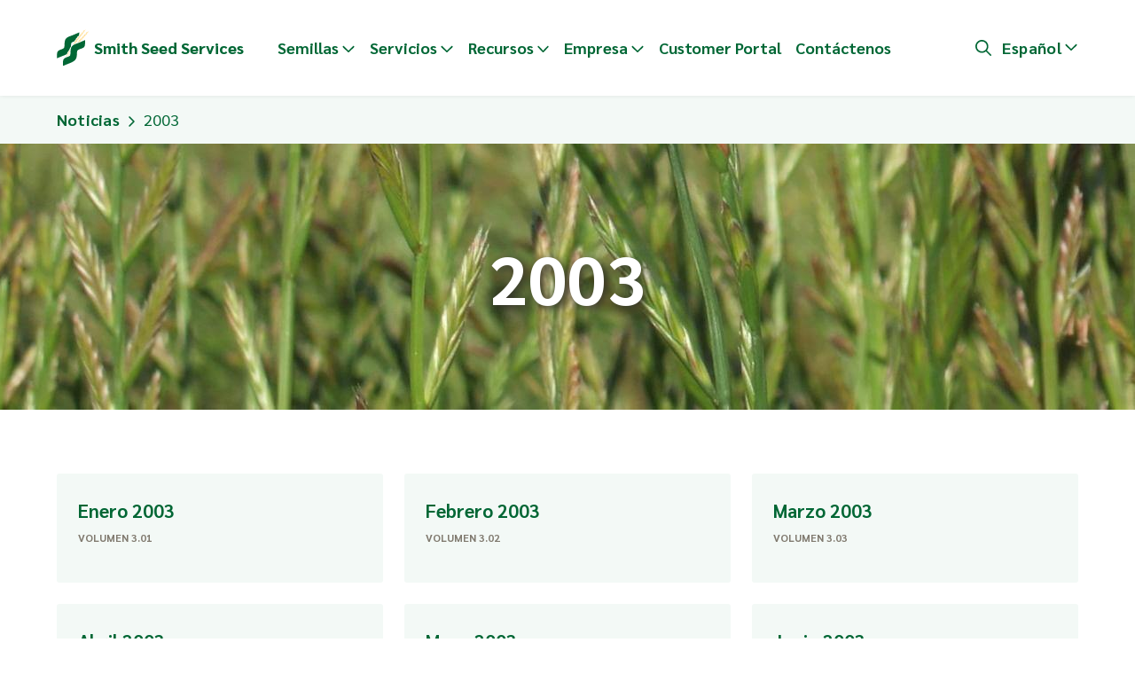

--- FILE ---
content_type: text/html; charset=UTF-8
request_url: https://smithseed.com/es/noticias/2003
body_size: 24117
content:
<!DOCTYPE html><html lang="es" dir="ltr" prefix="og: https://ogp.me/ns#"><head><meta charset="utf-8" /><noscript><style>form.antibot * :not(.antibot-message) { display: none !important; }</style></noscript><meta name="description" content="View all our newsletters from 2003." /><link rel="canonical" href="https://smithseed.com/es/noticias/2003" /><meta name="viewport" content="width=device-width, initial-scale=1.0, maximum-scale=1.0,user-scalable=0" /><meta name="msapplication-TileColor" content="#016735" /><meta name="theme-color" content="#ffffff" /><meta name="Generator" content="Drupal 11 (https://www.drupal.org)" /><meta name="MobileOptimized" content="width" /><meta name="HandheldFriendly" content="true" /><style media="(min-width: 0px)">.hero__media-bgd-571 {background-image:  url('/sites/default/files/styles/hero_narrow_tiny/public/images/smithseeed_060713_0019-rotated.jpg?h=16fedfaf&itok=ujiqMtyd') !important;background-repeat: no-repeat !important;background-attachment: scroll !important;background-position: center center !important;z-index: auto;background-size: cover !important;-webkit-background-size: cover !important;-moz-background-size: cover !important;-o-background-size: cover !important;}</style><style media="(min-width: 0px) and (-webkit-min-device-pixel-ratio: 1.3), (min-width: 0px) and (min-resolution: 1.3dppx), (min-width: 0px) and (min-resolution: 120dpi)">.hero__media-bgd-571 {background-image:  url('/sites/default/files/styles/hero_narrow_tiny_2x/public/images/smithseeed_060713_0019-rotated.jpg?h=16fedfaf&itok=PMYJRPSm') !important;background-repeat: no-repeat !important;background-attachment: scroll !important;background-position: center center !important;z-index: auto;background-size: cover !important;-webkit-background-size: cover !important;-moz-background-size: cover !important;-o-background-size: cover !important;}</style><style media="(min-width: 550px)">.hero__media-bgd-571 {background-image:  url('/sites/default/files/styles/hero_narrow_small/public/images/smithseeed_060713_0019-rotated.jpg?h=16fedfaf&itok=zKjhAa9e') !important;background-repeat: no-repeat !important;background-attachment: scroll !important;background-position: center center !important;z-index: auto;background-size: cover !important;-webkit-background-size: cover !important;-moz-background-size: cover !important;-o-background-size: cover !important;}</style><style media="(min-width: 550px) and (-webkit-min-device-pixel-ratio: 1.3), (min-width: 550px) and (min-resolution: 1.3dppx), (min-width: 550px) and (min-resolution: 120dpi)">.hero__media-bgd-571 {background-image:  url('/sites/default/files/styles/hero_narrow_small_2x/public/images/smithseeed_060713_0019-rotated.jpg?h=16fedfaf&itok=5TTzY-Ck') !important;background-repeat: no-repeat !important;background-attachment: scroll !important;background-position: center center !important;z-index: auto;background-size: cover !important;-webkit-background-size: cover !important;-moz-background-size: cover !important;-o-background-size: cover !important;}</style><style media="(min-width: 828px)">.hero__media-bgd-571 {background-image:  url('/sites/default/files/styles/hero_narrow_large/public/images/smithseeed_060713_0019-rotated.jpg?h=16fedfaf&itok=1H9Y-5DE') !important;background-repeat: no-repeat !important;background-attachment: scroll !important;background-position: center center !important;z-index: auto;background-size: cover !important;-webkit-background-size: cover !important;-moz-background-size: cover !important;-o-background-size: cover !important;}</style><style media="(min-width: 828px) and (-webkit-min-device-pixel-ratio: 1.3), (min-width: 828px) and (min-resolution: 1.3dppx), (min-width: 828px) and (min-resolution: 120dpi)">.hero__media-bgd-571 {background-image:  url('/sites/default/files/styles/hero_narrow_medium_2x/public/images/smithseeed_060713_0019-rotated.jpg?h=16fedfaf&itok=IxlwSg_z') !important;background-repeat: no-repeat !important;background-attachment: scroll !important;background-position: center center !important;z-index: auto;background-size: cover !important;-webkit-background-size: cover !important;-moz-background-size: cover !important;-o-background-size: cover !important;}</style><style media="(min-width: 1075px)">.hero__media-bgd-571 {background-image:  url('/sites/default/files/styles/hero_narrow_large/public/images/smithseeed_060713_0019-rotated.jpg?h=16fedfaf&itok=1H9Y-5DE') !important;background-repeat: no-repeat !important;background-attachment: scroll !important;background-position: center center !important;z-index: auto;background-size: cover !important;-webkit-background-size: cover !important;-moz-background-size: cover !important;-o-background-size: cover !important;}</style><style media="(min-width: 1075px) and (-webkit-min-device-pixel-ratio: 1.3), (min-width: 1075px) and (min-resolution: 1.3dppx), (min-width: 1075px) and (min-resolution: 120dpi)">.hero__media-bgd-571 {background-image:  url('/sites/default/files/styles/hero_narrow_large_2x/public/images/smithseeed_060713_0019-rotated.jpg?h=16fedfaf&itok=602U8Uvd') !important;background-repeat: no-repeat !important;background-attachment: scroll !important;background-position: center center !important;z-index: auto;background-size: cover !important;-webkit-background-size: cover !important;-moz-background-size: cover !important;-o-background-size: cover !important;}</style><link rel="apple-touch-icon" sizes="152x152" href="/themes/custom/cbs-smithseed/favicons/apple-touch-icon.png" /><link rel="icon" type="image/png" sizes="32x32" href="/themes/custom/cbs-smithseed/favicons/favicon-32x32.png" /><link rel="icon" type="image/png" sizes="16x16" href="/themes/custom/cbs-smithseed/favicons/favicon-16x16.png" /><link rel="manifest" href="/themes/custom/cbs-smithseed/favicons/site.webmanifest" /><link rel="mask-icon" href="/themes/custom/cbs-smithseed/favicons/safari-pinned-tab.svg" color="#016735" /><link rel="alternate" hreflang="es" href="https://smithseed.com/es/noticias/2003" /><link rel="alternate" hreflang="en" href="https://smithseed.com/news/2003" /><link rel="dns-prefetch preconnect" href="https://cdnjs.jsdelivr.net.com"><link rel="dns-prefetch preconnect" href="https://www.googletagmanager.com"><link rel="dns-prefetch preconnect" href="https://www.google-analytics.com"><link rel="preload" href="/themes/custom/cbs-smithseed/assets/fonts/sarabun-v7-latin-regular.woff2" as="font" type="font/woff2" crossorigin/><link rel="preload" href="/themes/custom/cbs-smithseed/assets/fonts/sarabun-v7-latin-600.woff2" as="font" type="font/woff2" crossorigin/><link rel="preload" href="/themes/custom/cbs-smithseed/assets/fonts/sarabun-v7-latin-700.woff2" as="font" type="font/woff2" crossorigin/><link rel="preload" href="/themes/custom/cbs-smithseed/assets/fonts/sarabun-v7-latin-800.woff2" as="font" type="font/woff2" crossorigin/><title>2003 Newsletter Archives | Smith Seed Services</title><link rel="stylesheet" media="all" href="/sites/default/files/css/css_t-ToSxpJ69eset7zPjv41nowEp-ZtIgXzf1dLwQTalw.css?delta=0&amp;language=es&amp;theme=cbs_smithseed&amp;include=eJxFxlEOgCAIANALmR7JgZLSUBrSVrfvp62v9-CAO4tCJUvwP3o3RSQLMJ1RPX3GXW2Egiuvwd4XUU1NFEG25Y_wbKGoUap2nSCxMoi2F90RJ1M" /><link rel="stylesheet" media="all" href="/sites/default/files/css/css_s15prHfJyUv1FnovqVEaNDCQigOwzETeTyLCeeHNJjA.css?delta=1&amp;language=es&amp;theme=cbs_smithseed&amp;include=eJxFxlEOgCAIANALmR7JgZLSUBrSVrfvp62v9-CAO4tCJUvwP3o3RSQLMJ1RPX3GXW2Egiuvwd4XUU1NFEG25Y_wbKGoUap2nSCxMoi2F90RJ1M" /><script type="application/json" data-drupal-selector="drupal-settings-json">{"path":{"baseUrl":"\/","pathPrefix":"es\/","currentPath":"taxonomy\/term\/659","currentPathIsAdmin":false,"isFront":false,"currentLanguage":"es"},"pluralDelimiter":"\u0003","suppressDeprecationErrors":true,"ajaxPageState":{"libraries":"[base64]","theme":"cbs_smithseed","theme_token":null},"ajaxTrustedUrl":{"\/es\/search":true},"gtag":{"tagId":"","consentMode":false,"otherIds":[],"events":[],"additionalConfigInfo":[]},"gtm":{"tagId":null,"settings":{"data_layer":"dataLayer","include_classes":false,"allowlist_classes":"","blocklist_classes":"","include_environment":false,"environment_id":"","environment_token":""},"tagIds":["GTM-5GN3FP"]},"ajaxLoader":{"markup":"\u003Cdiv class=\u0022ajax-throbber sk-flow\u0022\u003E\n              \u003Cdiv class=\u0022sk-flow-dot\u0022\u003E\u003C\/div\u003E\n              \u003Cdiv class=\u0022sk-flow-dot\u0022\u003E\u003C\/div\u003E\n              \u003Cdiv class=\u0022sk-flow-dot\u0022\u003E\u003C\/div\u003E\n            \u003C\/div\u003E","hideAjaxMessage":true,"alwaysFullscreen":true,"throbberPosition":"body"},"clientside_validation_jquery":{"validate_all_ajax_forms":2,"force_validate_on_blur":true,"force_html5_validation":false,"messages":{"required":"Este campo es obligatorio.","remote":"Please fix this field.","email":"Especifique una direcci\u00f3n de correo electr\u00f3nico v\u00e1lida, por favor.","url":"Please enter a valid URL.","date":"Please enter a valid date.","dateISO":"Please enter a valid date (ISO).","number":"Please enter a valid number.","digits":"Please enter only digits.","equalTo":"Please enter the same value again.","maxlength":"Please enter no more than {0} characters.","minlength":"Please enter at least {0} characters.","rangelength":"Please enter a value between {0} and {1} characters long.","range":"Please enter a value between {0} and {1}.","max":"Please enter a value less than or equal to {0}.","min":"Please enter a value greater than or equal to {0}.","step":"Please enter a multiple of {0}."}},"webform":{"dialog":{"options":{"narrow":{"title":"Estrecho","width":600},"normal":{"title":"Normal","width":800},"wide":{"title":"Ancho","width":1000}},"entity_type":"taxonomy_term","entity_id":"659"}},"antibot":{"forms":{"views-exposed-form-site-search-page-2":{"id":"views-exposed-form-site-search-page-2","key":"EzPZtpUUW9-b8uE8Mot4rTGvTmBIw3-YxIWROwOnnTJ"}}},"user":{"uid":0,"permissionsHash":"206ae5126ebad487d9d82e82bb7554b292bff6e31fd9d7d63449611d86ea5a75"}}</script><script src="/sites/default/files/js/js_t1_k9nCV2iubPnKgS6m3Ii8bdk-lWIu1ksdHt2kRQ8k.js?scope=header&amp;delta=0&amp;language=es&amp;theme=cbs_smithseed&amp;include=eJxdjtsOwiAMhl-IwSORApV1KXTSburb6-IS427-480HCzwjCxQcAX7Z2zwkJRwOulESC6f7m4zmctKojWxWxBIqSwKeNA9aTS_nQF2lK-04Neyby0zYTalg3IGpgJH0uNw3HK-Qd_9N_vzQVZHKGA1qqB-5dn9A_4_NPTAdmOF0XwhY6huCe1vM"></script><script src="/modules/contrib/google_tag/js/gtag.js?t85hvq"></script><script src="/modules/contrib/google_tag/js/gtm.js?t85hvq"></script></head><body class="path-taxonomy"> <a href="#main-content" class="visually-hidden focusable"> Skip to main content </a> <noscript><iframe src="https://www.googletagmanager.com/ns.html?id=GTM-5GN3FP"
height="0" width="0" style="display:none;visibility:hidden"></iframe></noscript><div class="dialog-off-canvas-main-canvas" data-off-canvas-main-canvas> <header class="header--main"><div class="l-content-container"><div class="branding--main l__item"> <a class="branding--main__logo" href="/es" title="Inicio" rel="home"> <img src="/themes/custom/cbs-smithseed/logo.svg" alt="Inicio" /> </a> <a class="branding--main__name" href="/es" title="Inicio" rel="home">Smith Seed Services</a></div><div class="buttons--wrapper l__item"><button class="buttons--navigation buttons--navigation-menu" id="btnMenu"><i class="far fa-bars"></i></button><button class="buttons--navigation buttons--navigation-search" id="btnSearch"><i class="far fa-search" aria-hidden="true"></i></button><button class="buttons--navigation buttons--navigation-language" id="btnLang"><span>English</span><i class="far fa-angle-down" aria-hidden="true"></i></button></div><div class="nav--wrapper l__item"><div class="form--search__wrapper"><form data-action="/es/search" class="antibot form form--search-nav" action="/antibot" method="get" id="views-exposed-form-site-search-page-2" accept-charset="UTF-8"> <noscript><div class="antibot-no-js antibot-message antibot-message-warning">You must have JavaScript enabled to use this form.</div></noscript><input placeholder="Search" data-twig-suggestion="views_exposed_form_site_search_page_2" data-drupal-selector="edit-search-api-fulltext" data-msg-maxlength="This field has a maximum length of 128." type="text" id="edit-search-api-fulltext" name="search_api_fulltext" value="" size="30" maxlength="128" class="form-text" /><input data-twig-suggestion="views_exposed_form_site_search_page_2" data-drupal-selector="edit-antibot-key" type="hidden" name="antibot_key" value="" /><button data-twig-suggestion="views_exposed_form_site_search_page_2" data-drupal-selector="edit-submit-site-search" type="submit" id="edit-submit-site-search" value="Search" class="button js-form-submit form-submit buttons--form"><i class="far fa-search fa-fw"></i></button></form></div><nav role="navigation" aria-labelledby="block-cbs-smithseed-main-menu-menu" id="block-cbs-smithseed-main-menu"><h2 class="visually-hidden" id="block-cbs-smithseed-main-menu-menu">Main navigation - Spanish</h2><ul data-region="navigation" class="nav--main nav--topmenu"><li class="nav--topmenu--item"><a href="/es/semillas" data-drupal-link-system-path="node/6">Semillas</a><ul class="nav--submenu-wrapper l-lg-bleed"><div class="l-content-container l-grid l-g-nav"><li class="l__item icon__wrapper"> <a class="nav__icon" href="/seed/turfgrass"><svg xmlns="http://www.w3.org/2000/svg" viewBox="0 0 407 407" fill-rule="evenodd" clip-rule="evenodd" stroke-linecap="round" stroke-linejoin="round" stroke-miterlimit="1.5"><circle cx="203.125" cy="203.125" r="196.875" fill="#006635" stroke="#fff" stroke-width="12.5"></circle><path d="M121.61 145.889l10.271 20.703 25.739 50.954s-6.707 6.643-9.708 16.532c-1.504 4.956-.359 15.61 0 15.537 3.11 12.773 14.615 22.3 28.339 22.3 8.199 0 15.597-3.397 20.912-8.863h75.552c4.454 5.406 11.188 8.863 18.707 8.863 13.347 0 24.203-10.855 24.203-24.203 0-13.347-10.856-24.202-24.203-24.202-5.964 0-11.414 2.174-15.627 5.767l-17.922-2.476v-12.818h3.171c6.402 0 11.596-5.194 11.596-11.596V184.48c0-5.828-4.349-10.765-10.131-11.505l-56.031-7.111a11.594 11.594 0 00-13.06 11.505v25.018c0 6.402 5.209 11.596 11.596 11.596h3.926v6.039l-17.968-2.476c-3.11-1.842-6.745-3.058-10.297-3.669-3.552-.612-11.015 0-11.015 0-1.192-2.114-9.734-18.755-9.734-18.755l-30.57-57.009a5.316 5.316 0 00-4.394-2.672l-28.853-1.103c-2.899-.105-5.36 2.16-5.48 5.089a5.292 5.292 0 005.073 5.481l25.908.981zm54.641 115.457c-10.282 0-18.631-8.364-18.631-18.631 0-10.282 8.349-18.632 18.631-18.632 10.267 0 18.632 8.35 18.632 18.632 0 10.267-8.365 18.631-18.632 18.631m28.763-57.932a1.028 1.028 0 01-1.027-1.027v-25.018c0-.393.196-.634.347-.77.136-.121.363-.257.68-.257h.136l56.03 7.112c.514.075.891.513.891 1.026v17.907c0 .574-.453 1.027-1.027 1.027h-56.03m42.291 10.569v11.353l-27.797-3.849v-7.504h27.797m20.398 38.501h-63.972a28.714 28.714 0 001.721-9.769c0-4.65-1.118-9.029-3.05-12.925l66.478 9.196c-1.057 2.717-1.661 5.646-1.661 8.726 0 1.631.166 3.232.484 4.772m23.719 8.862c-7.519 0-13.634-6.114-13.634-13.634 0-7.518 6.115-13.634 13.634-13.634s13.634 6.116 13.634 13.634c0 7.52-6.115 13.634-13.634 13.634" fill="#fff" fill-rule="nonzero"></path></svg></a><a href="/seed/turfgrass" title="View our turf seeds.">Césped</a><ul class="nav--nested-submenu-wrapper"><div class="l-content-container"><li ><a href="/es/semillas/cesped/festuca-alta" data-drupal-link-system-path="taxonomy/term/353">Festuca alta</a></li><li ><a href="/es/semillas/cesped/raigras-anual" data-drupal-link-system-path="taxonomy/term/1228">Raigrás anual</a></li><li ><a href="/es/semillas/cesped/raigras-perenne" data-drupal-link-system-path="taxonomy/term/352">Raigrás perenne</a></li><li ><a href="/es/semillas/cesped/poa-pratensis" data-drupal-link-system-path="taxonomy/term/359">Poa pratensis</a></li><li ><a href="/es/semillas/cesped/festucas-finas" data-drupal-link-system-path="taxonomy/term/145">Festucas finas</a></li></div></ul></li><li class="l__item icon__wrapper"> <a class="nav__icon" href="/es/semillas/forrajeras"><svg xmlns="http://www.w3.org/2000/svg" width="100%" height="100%" viewBox="0 0 407 407" version="1.1" xml:space="preserve" fill-rule="evenodd" clip-rule="evenodd" stroke-linecap="round" stroke-linejoin="round" stroke-miterlimit="1.5"><path fill="none" d="M0 0h406.25v406.25H0z"></path><clipPath id="a"><path d="M0 0h406.25v406.25H0z"></path></clipPath><g clip-path="url(#a)"><circle cx="203.125" cy="203.125" r="196.875" fill="#62321c" stroke="#fff" stroke-width="12.5"></circle><path d="M253.222 236.465l.971 7.871-5.945 22.966s-8.317 17.309-5.99 20.728c2.328 3.418 19.954-.213 19.954-.213a8.517 8.517 0 007.657-4.98l5.333-11.69.276-.757 7.431-26.062a5.106 5.106 0 00-3.561-6.286 5.106 5.106 0 00-6.286 3.559l-7.325 25.673-4.715 10.336-5.132.056 2.214-7.665 6.468-24.987-.476-3.855c4.234.952 21.035.138 26.491-.22a5.11 5.11 0 00-.667-10.197c-5.912.387-22.641.984-26.262-.326-3.949-1.427-7.168-3.875-9.424-7.084 3.59-.92 6.785-2.183 9.579-3.8a1.706 1.706 0 011.442-.124l9.326 3.438a8.526 8.526 0 013.152 2.044l13.177 13.513-3.752 29.486s-10.606 16.614-8.152 19.936c2.453 3.322 22.868 0 22.868 0a8.517 8.517 0 007.941-5.438l4.544-11.72.26-.921 6.647-36.035a8.504 8.504 0 00-.366-4.443l-11.942-32.997 7.058-37.63-1.993-14.927a8.51 8.51 0 00-2.164-4.63l-10.086-10.995c.935.095 1.63.188 1.986.278 5.817 1.447 7.24 1.976 8.813 3.322 2.393 2.049 4.03 4.079 5.032 6.272.677 1.476 1.735 5.486 2.577 10.556 1.162 7.019 1.84 15.359 1.84 24.732v1.547l.859 1.286c4.702 7.055 6.958 12.694 6.958 16.709 0 2.508-.93 4.85-2.956 7.116-3.064-2.837-4.455-5.531-4.455-8.093 0-2.382 4.839-8.494 5.129-8.68l-5.535-8.59c-3.879 2.5-8.241 12.362-8.241 17.858 0 7.102 7.105 15.92 9.337 19.346.77 1.181 2.876 1.395 4.051 1.215 1.176-.178 2.325-1.228 3.002-2.289 2.148-3.361 9.886-10.955 9.886-17.883 0-6.082-2.661-13.048-7.823-21.076-.139-17.397-2.619-32.062-5.336-38.005-1.673-3.659-4.231-6.833-7.683-9.785-3.204-2.74-5.619-3.641-12.986-5.474-2.274-.567-9.821-1.077-16.405-1.321-6.535-.566-15.041-.491-25.567.211-5.402.361-8.332.852-12.627 1.909l-.379.094c-5.778 1.425-9.976 1.895-21.83 1.895-.488 0-.979-.005-1.476-.014-3.358-.06-6.872-.313-11.386-.791-2.563-.271-12.262-1.422-13.403-1.551-5.848-.664-10.915-1.151-16.365-1.54-9.14-.651-20.529 1.049-26.455 4.631-2.956 1.786-7.85 6.151-20.337 17.751l-.156.144c-10.336 9.603-13.656 12.636-16.727 15.17-2.934 2.423-5.637 4.034-8.109 4.898-1.376-1.461-3.018-2.83-4.913-4.108 0 0-3.172-2.837-4.234-2.793-1.243.053-9.986 14.741-9.986 14.741l-1.143 5.691a5.109 5.109 0 0010.019 2.009l.739-3.683 2.751-4.078c.744.947 1.218 1.887 1.45 2.819l-.019.355.098.005c.34 1.967-1.089 5.853-4.733 11.256a5.109 5.109 0 108.47 5.714c5.015-7.434 7.268-13.576 6.309-18.831 3.243-1.344 6.511-3.394 9.807-6.114 3.301-2.726 6.615-5.752 17.176-15.565l.156-.144c11.353-10.545 16.658-15.277 18.666-16.49 3.793-2.294 13.217-3.7 20.445-3.186 5.294.377 10.223.851 15.939 1.501 1.085.122 10.841 1.28 13.48 1.559 4.785.507 8.58.782 12.28.847.556.01 1.108.015 1.657.015 12.648 0 17.664-.561 24.278-2.193l.374-.091c3.751-.924 6.103-1.318 10.864-1.637 6.978-.464 12.977-.641 17.979-.533v.197c1.176 0 2.639.027 4.243.073l16.807 18.324 1.706 12.771-7.269 38.759 12.732 35.184-6.477 35.11-3.949 10.186h-6.484l2.646-6.473.34-1.288 4.458-35.047-16.619-17.042a18.719 18.719 0 00-6.935-4.499l-9.326-3.437a11.923 11.923 0 00-10.094.868c-2.73 1.581-6.208 2.75-10.447 3.473-.895.152-1.756.305-2.991.533l-2.001.368c-9.268 1.688-15.298 1.922-26.672.299-3.518-.502-6.494-1.125-9.023-1.851-1.424-.384-2.43-.816-4.117-1.512-2.874-1.393-7.679-4.045-9.769-3.87-5.075.425-7.141 5.321-11.992 21.771l-14.801 26.899-.473 1.195-2.846 11.113-5.029 8.469h-6.169l2.26-5.415 8.842-27.939-1.008-15.004-7.262-7.109-6.087-7.871-22.755-2.838c-.086-1.625-.333-3.706-.734-6.291a5.11 5.11 0 10-10.097 1.566c.407 2.629.621 4.575.647 5.757.12 5.515-1.165 9.381-3.708 11.922-1.033 1.033-2.709 2.274-8.165 6.132-.201.143-.201.143-.402.283-3.206 2.271-5.075 3.645-6.693 4.972-3.955 3.244-8.726 9.004-10.232 11.065-1.396-.238-4.219-.943-6.678-1.765-1.563-.522-3.171-1.946-3.7-2.34.641-1.519 2.078-5.359 3.337-9.563.968-3.229 1.538-10.099 1.872-21.301l-.079-1.063c-1.035-5.714-1.546-9.63-1.543-11.503.006-3.092.633-7.516 1.996-13.768.103-.971.216-1.797.335-2.464 1.326-.177 16.762-3.312 17.846-3.494a5.11 5.11 0 00-1.684-10.078c-1.431.239-19.028 3.646-18.379 3.553-1.182.169-2.001.324-2.771.564-3.914 1.218-4.807 4.204-5.415 10.268-1.416 6.337-2.138 11.441-2.147 15.399-.004 2.6.533 6.796 1.611 12.813-.308 9.886-.834 16.153-1.431 18.143-1.007 3.361-1.79 5.618-2.442 7.194-.123.296-.989 2.159-1.194 2.856-.227.78-.31 1.504-.31 2.354 0 4.996 5.226 10.24 10.86 12.122 5.42 1.811 9.902 2.833 13.042 2.109 1.431-.331 2.618-1.042 3.659-2.039-.556.533 5.809-7.784 9.928-11.16 1.37-1.125 3.106-2.402 6.116-4.532l.397-.281c6.251-4.42 7.833-5.59 9.493-7.25 2.723-2.725 4.602-6.082 5.665-10.007l18.273 2.279 3.7 4.787.469.526 4.729 4.627.616 9.189-8.099 25.662-4.269 10.175a6.472 6.472 0 005.967 8.976h12.763a8.518 8.518 0 007.322-4.167l5.898-9.934.557-1.341 2.866-11.194 14.757-26.82.425-1.021c1.764-6.001 3.259-10.482 4.457-13.395.024-.058 2.387 1.043 3.703 1.59l4.236 24.559 1.163 20.118-1.366 11.343-9.235-.026 2.135-9.3.119-1.473-6.436-24.547a5.11 5.11 0 00-10.198.659l6.388 23.801s-7.947 17.524-4.829 21.04c3.119 3.519 23.543.067 23.543.067a8.514 8.514 0 008.478-7.498l1.601-13.298.028-.904-1.254-21.14-3.466-20.234c1.492.293 3.072.559 4.744.798 11.922 1.702 18.946 1.537 28.46-.098a29.05 29.05 0 009.623 11.086z" fill="#fff" fill-rule="nonzero"></path></g></svg></a><a href="/es/semillas/forrajeras" data-drupal-link-system-path="taxonomy/term/122">Forrajeras</a><ul class="nav--nested-submenu-wrapper"><div class="l-content-container"><li ><a href="/es/semillas/forrajeras/achicoria" data-drupal-link-system-path="taxonomy/term/1180">Achicoria</a></li><li ><a href="/es/semillas/forrajeras/brasicas" data-drupal-link-system-path="taxonomy/term/1130">Brásicas</a></li><li ><a href="/es/semillas/forrajeras/treboles" data-drupal-link-system-path="taxonomy/term/116">Tréboles</a></li><li ><a href="/es/semillas/forrajeras/gramineas" data-drupal-link-system-path="taxonomy/term/340">Gramíneas</a></li><li ><a href="/es/semillas/forrajeras/otras-leguminosas" data-drupal-link-system-path="taxonomy/term/346">Otras Leguminosas</a></li><li ><a href="/es/semillas/forrajeras/plantago" data-drupal-link-system-path="taxonomy/term/1129">Plantain</a></li><li ><a href="/es/semillas/forrajeras/stockmans-choice" data-drupal-link-system-path="taxonomy/term/1197">Stockman&#039;s™ Choice</a></li><li ><a href="/es/semillas/forrajeras/vicia" data-drupal-link-system-path="taxonomy/term/1107">Vicia</a></li><li ><a href="/es/semillas/forrajeras/arveja" data-drupal-link-system-path="taxonomy/term/144">Arveja</a></li></div></ul></li><li class="l__item icon__wrapper"> <a class="nav__icon" href="/es/semillas/cultivos-de-cobertura"><svg xmlns="http://www.w3.org/2000/svg" width="100%" height="100%" viewBox="0 0 407 407" version="1.1" xml:space="preserve" fill-rule="evenodd" clip-rule="evenodd" stroke-linecap="round" stroke-linejoin="round" stroke-miterlimit="1.5"><path fill="none" d="M0 0h406.25v406.25H0z"></path><clipPath id="a"><path d="M0 0h406.25v406.25H0z"></path></clipPath><g clip-path="url(#a)"><circle cx="203.125" cy="203.125" r="196.875" fill="#618810" stroke="#fff" stroke-width="12.5"></circle><g fill="#fff"><path d="M197.575 114.303c2.286-3.715 5.138-7.103 8.555-10.154 10.999-9.816 25.825-14.375 44.312-13.393l3.605.19c2.843.152 5.123 2.314 5.309 5.039l.238 3.454c1.162 16.917-4.024 30.528-15.259 40.554-7.555 6.743-20.911 11.567-29.074 11.311-4.268-.135-7.948-.913-10.85-1.691v2.279l.002.027v4.716c7.254.154 15.693.696 20.797 1.88 14.094 3.266 22.763 11.832 25.251 22.614 2.797 12.122-2.114 37.659-4.878 53.486-2.446 14.001-5.918 28.923-11.405 41.158-5.389 12.013-16.439 27.658-22.144 32.993-5.676 5.307-8.715 6.326-9.241 6.51l-.401.127a5.874 5.874 0 01-2.533.147s-5.029-.592-12.791-6.49c-7.028-5.342-18.384-21.025-24.182-33.378-5.757-12.267-8.972-27.126-11.261-41.129-2.591-15.857-7.35-41.581-3.943-53.694 3.116-11.085 14.643-18.636 27.618-22.027 4.318-1.129 9.394-1.772 14.501-2.075-10.39-1.365-20.094-5.194-26.633-11.311-9.296-8.695-13.627-20.462-12.7-35.058l.22-3.457c.174-2.726 2.442-4.9 5.287-5.063l3.605-.206c15.422-.885 27.852 3.127 37.077 11.756.312.291.617.585.918.885zm.478 53.042c-6.607-.042-13.991.394-19.791 1.909-8.952 2.34-17.553 6.769-19.702 14.417-3.125 11.111 1.819 34.665 4.196 49.21 2.133 13.055 5.036 26.931 10.405 38.368 5.07 10.803 14.759 24.675 20.905 29.345 2.666 2.026 4.77 3.145 6.135 3.736 1.029-.728 2.346-1.782 3.966-3.297 5.095-4.764 14.848-18.801 19.661-29.527 5.154-11.491 8.346-25.526 10.643-38.675 2.555-14.621 7.574-38.171 4.99-49.369-1.63-7.066-7.664-12.308-16.9-14.448-5.847-1.356-16.585-1.669-23.745-1.624a5.875 5.875 0 01-.763-.045zm-4.929-41.114a29.158 29.158 0 00-4.335-5.083c-6.793-6.354-15.951-9.158-27.14-8.766-.39 10.454 2.628 19.01 9.387 25.333 5.348 5.003 13.526 7.769 22.111 8.561v-2.069c-.088-3.967-.068-13.84-.023-17.976zm55.303-24.752c-14.34-.52-25.987 2.871-34.621 10.577-4.321 3.857-7.464 8.422-9.41 13.658-.035 2.321-.058 8.122-.039 12.866 2.889.848 6.729 1.785 11.274 1.927 5.929.187 15.541-3.523 21.027-8.42 8.524-7.607 12.346-17.935 11.769-30.608z"></path><path d="M185.03 174.331c-4.736 0-8.91.236-11.35.576-1.783.249-2.982.683-3.522.989-1.875 1.064-2.241 2.566-2.241 3.68 0 1.113.366 2.616 2.241 3.68.54.306 1.739.74 3.522.989 2.44.339 6.614.575 11.35.575 4.734 0 8.908-.236 11.348-.575 1.783-.249 2.982-.683 3.523-.989 1.875-1.064 2.242-2.567 2.242-3.68 0-1.114-.367-2.616-2.242-3.68-.541-.306-1.74-.74-3.523-.989-2.44-.34-6.614-.576-11.348-.576zM167.812 191.127c-4.735 0-8.909.237-11.349.576-1.784.249-2.983.683-3.522.989-1.875 1.065-2.242 2.567-2.242 3.68s.367 2.615 2.242 3.679c.539.307 1.738.742 3.522.989 2.44.341 6.614.577 11.349.577s8.908-.236 11.349-.577c1.783-.247 2.982-.682 3.523-.989 1.875-1.064 2.242-2.566 2.242-3.679s-.367-2.615-2.242-3.68c-.541-.306-1.74-.74-3.523-.989-2.441-.339-6.614-.576-11.349-.576zM229.863 207.311c-4.734 0-8.908.236-11.349.577-1.784.249-2.981.682-3.522.989-1.875 1.064-2.242 2.567-2.242 3.68 0 1.112.367 2.615 2.242 3.679.541.307 1.738.74 3.522.989 2.441.341 6.615.577 11.349.577 4.736 0 8.91-.236 11.35-.577 1.783-.249 2.981-.682 3.522-.989 1.875-1.064 2.242-2.567 2.242-3.679 0-1.113-.367-2.616-2.242-3.68-.541-.307-1.739-.74-3.522-.989-2.44-.341-6.614-.577-11.35-.577zM208.577 223.987c-4.735 0-8.908.236-11.35.577-1.783.248-2.981.682-3.522.989-1.875 1.064-2.241 2.567-2.241 3.679 0 1.113.366 2.616 2.241 3.68.541.306 1.739.74 3.522.989 2.442.339 6.615.577 11.35.577 4.736 0 8.909-.238 11.349-.577 1.784-.249 2.983-.683 3.522-.989 1.876-1.064 2.242-2.567 2.242-3.68 0-1.112-.366-2.615-2.242-3.679-.539-.307-1.738-.741-3.522-.989-2.44-.341-6.613-.577-11.349-.577zM174.465 248.745c-4.735 0-8.909.237-11.349.577-1.784.249-2.981.683-3.522.989-1.875 1.064-2.242 2.567-2.242 3.68 0 1.114.367 2.615 2.242 3.68.541.306 1.738.74 3.522.989 2.44.34 6.614.576 11.349.576 4.736 0 8.909-.236 11.35-.576 1.783-.249 2.981-.683 3.522-.989 1.875-1.065 2.242-2.566 2.242-3.68 0-1.113-.367-2.616-2.242-3.68-.541-.306-1.739-.74-3.522-.989-2.441-.34-6.614-.577-11.35-.577zM216.52 274.415c-4.208 0-7.842.278-9.549.631-1.055.218-1.777.547-2.184.794-1.732 1.052-2.09 2.476-2.09 3.577 0 1.099.358 2.525 2.09 3.576.407.246 1.129.575 2.184.795 1.707.352 5.341.631 9.549.631 4.207 0 7.841-.279 9.548-.631 1.055-.22 1.777-.549 2.184-.795 1.732-1.051 2.09-2.477 2.09-3.576 0-1.101-.358-2.525-2.09-3.577-.407-.247-1.129-.576-2.184-.794-1.707-.353-5.341-.631-9.548-.631zM190.298 288.324c-4.207 0-7.842.279-9.549.632-1.056.217-1.777.547-2.183.794-1.732 1.051-2.09 2.476-2.09 3.577 0 1.099.358 2.525 2.09 3.576.406.246 1.127.575 2.183.793 1.707.354 5.342.633 9.549.633 4.206 0 7.842-.279 9.548-.633 1.056-.218 1.778-.547 2.183-.793 1.732-1.051 2.09-2.477 2.09-3.576 0-1.101-.358-2.526-2.09-3.577-.405-.247-1.127-.577-2.183-.794-1.706-.353-5.342-.632-9.548-.632z"></path></g></g></svg></a><a href="/es/semillas/cultivos-de-cobertura" title="View our cover crop seeds." data-drupal-link-system-path="taxonomy/term/337">Cultivos de Cobertura</a><ul class="nav--nested-submenu-wrapper"><div class="l-content-container"><li ><a href="/es/semillas/cultivos-de-cobertura/raigras-anual" data-drupal-link-system-path="taxonomy/term/290">Raigrás anual</a></li><li ><a href="/es/semillas/cultivos-de-cobertura/brasicas" data-drupal-link-system-path="taxonomy/term/1065">Brásicas</a></li><li ><a href="/es/semillas/cultivos-de-cobertura/trigo-sarraceno" data-drupal-link-system-path="taxonomy/term/442">Trigo sarraceno</a></li><li ><a href="/es/semillas/cultivos-de-cobertura/treboles" data-drupal-link-system-path="taxonomy/term/335">Tréboles</a></li><li ><a href="/es/semillas/cultivos-de-cobertura/otras-leguminosas" data-drupal-link-system-path="taxonomy/term/348">Otras Leguminosas</a></li><li ><a href="/es/semillas/cultivos-de-cobertura/phacelia" data-drupal-link-system-path="taxonomy/term/134">Phacelia</a></li><li ><a href="/es/semillas/cultivos-de-cobertura/plantago" data-drupal-link-system-path="taxonomy/term/444">Plántago</a></li><li ><a href="/es/semillas/cultivos-de-cobertura/vicia" data-drupal-link-system-path="taxonomy/term/1106">Vicia</a></li><li ><a href="/es/semillas/cultivos-de-cobertura/arveja" data-drupal-link-system-path="taxonomy/term/441">Arveja</a></li></div></ul></li><li class="l__item icon__wrapper"> <a class="nav__icon" href="/es/semillas/fauna-silvestre"><svg xmlns="http://www.w3.org/2000/svg" width="100%" height="100%" viewBox="0 0 407 407" version="1.1" xml:space="preserve" fill-rule="evenodd" clip-rule="evenodd" stroke-linecap="round" stroke-linejoin="round" stroke-miterlimit="1.5"><path fill="none" d="M0 0h406.25v406.25H0z"></path><clipPath id="a"><path d="M0 0h406.25v406.25H0z"></path></clipPath><g clip-path="url(#a)"><circle cx="203.125" cy="203.125" r="196.875" fill="#a6a15d" stroke="#fff" stroke-width="12.5"></circle><path d="M262.891 157.031c-3.653 0-6.641 2.989-6.641 6.641s2.988 6.64 6.641 6.64c3.652 0 6.64-2.988 6.64-6.64 0-3.652-2.988-6.641-6.64-6.641zm36.814-11.081l-38.142-10.708 4.606-2.325a33.296 33.296 0 0012.742-11.247l7.512-11.289c1.038-1.536.623-3.569-.913-4.607l-5.52-3.694c-1.535-1.038-3.569-.622-4.607.913l-7.47 11.289a19.49 19.49 0 01-7.679 6.765l-17.68 8.841-14.029-3.943 3.445-4.275a19.944 19.944 0 004.358-12.451V93.945a3.33 3.33 0 00-3.32-3.32h-6.641a3.33 3.33 0 00-3.32 3.32v15.274a6.647 6.647 0 01-1.453 4.15l-6.972 8.674-6.683-1.867a6.627 6.627 0 01-4.856-6.392V93.945a3.33 3.33 0 00-3.32-3.32h-6.64a3.33 3.33 0 00-3.321 3.32v19.839c0 8.924 5.935 16.768 14.527 19.175l32.746 9.214-14.028 28.139h-86.328c-21.997 0-39.844 17.847-39.844 39.844v13.281h13.281v11.414l-4.939 13.198c-1.909 5.064-2.199 10.542-.913 15.772l9.546 30.049c1.743 5.52 6.89 9.255 12.659 9.255h19.797c8.633 0 14.983-8.093 12.908-16.477l-7.056-28.472 8.052-21.457h42.915v53.125a13.267 13.267 0 0013.281 13.281h26.563a13.267 13.267 0 0013.281-13.281v-66.407l13.281-26.562h19.922c10.999 0 19.922-8.923 19.922-19.922v-18.22c0-5.935-3.984-11.165-9.67-12.783zm-3.611 31.003c0 3.652-2.989 6.641-6.641 6.641h-28.14l-18.344 36.689v69.561h-26.563v-66.407h-65.41l-12.742 33.951 8.052 32.456h-19.797l-9.38-29.551c-.581-2.532-.374-5.105.539-7.554l5.811-15.439v-27.144h-13.323c0-14.651 11.912-26.562 26.563-26.562h94.546l13.986-27.974a13.333 13.333 0 0115.481-6.848l30.547 8.591a6.626 6.626 0 014.856 6.392v13.198h-.041z" fill="#fff" fill-rule="nonzero"></path></g></svg></a><a href="/es/semillas/fauna-silvestre" title="View our wildlife products." data-drupal-link-system-path="taxonomy/term/425">Fauna Silvestre</a><ul class="nav--nested-submenu-wrapper"><div class="l-content-container"><li ><a href="/es/semillas/fauna-silvestre/raigras-anual" data-drupal-link-system-path="taxonomy/term/1061">Raigrás anual</a></li><li ><a href="/es/semillas/fauna-silvestre/brasicas" data-drupal-link-system-path="taxonomy/term/1064">Brásicas</a></li><li ><a href="/es/semillas/fauna-silvestre/trigo-sarraceno" data-drupal-link-system-path="taxonomy/term/336">Trigo sarraceno</a></li><li ><a href="/es/semillas/fauna-silvestre/achicoria" data-drupal-link-system-path="taxonomy/term/374">Achicoria</a></li><li ><a href="/es/semillas/fauna-silvestre/treboles" data-drupal-link-system-path="taxonomy/term/426">Tréboles</a></li><li ><a href="/es/semillas/fauna-silvestre/otras-leguminosas" data-drupal-link-system-path="taxonomy/term/1171">Otras Leguminosas</a></li><li ><a href="/es/semillas/fauna-silvestre/phacelia" data-drupal-link-system-path="taxonomy/term/370">Phacelia</a></li><li ><a href="/es/semillas/fauna-silvestre/plantago" data-drupal-link-system-path="taxonomy/term/132">Plántago</a></li><li ><a href="/es/semillas/fauna-silvestre/vicia" data-drupal-link-system-path="taxonomy/term/1117">Vicia</a></li><li ><a href="/es/semillas/fauna-silvestre/arveja" data-drupal-link-system-path="taxonomy/term/423">Arveja</a></li></div></ul></li></div></ul></li><li class="nav--topmenu--item"><a href="/es/servicios" data-drupal-link-system-path="node/11">Servicios</a><ul class="nav--submenu-wrapper"><li class="icon__wrapper"><a class="nav__icon" href="/es/peleteo-de-semilla"><svg xmlns="http://www.w3.org/2000/svg" xmlns:xlink="http://www.w3.org/1999/xlink" xmlns:serif="http://www.serif.com/" width="100%" height="100%" viewBox="0 0 393 393" version="1.1" xml:space="preserve" style="fill-rule:evenodd;clip-rule:evenodd;stroke-linecap:round;stroke-linejoin:round;stroke-miterlimit:1.5;"><circle id="Coating-Circle" cx="196.459" cy="196.459" r="190.209" style="fill:#792126;stroke:#fff;stroke-width:12.5px;"></circle><g><path d="M197.894,151.514c-6.83,-25.491 -25.085,-47.778 -39.683,-57.727c-7.663,-5.224 -14.734,-6.971 -19.329,-5.74c-4.606,1.234 -9.824,6.241 -13.811,14.532c-7.579,15.764 -12.106,43.942 -5.274,69.439c0.799,2.981 3.866,4.752 6.846,3.953c2.98,-0.799 4.751,-3.866 3.952,-6.846c-6.069,-22.653 -2.182,-47.697 4.552,-61.702c1.282,-2.667 2.652,-4.902 4.097,-6.552c0.865,-0.987 1.645,-1.788 2.531,-2.025c0.889,-0.238 1.972,0.074 3.226,0.503c2.101,0.717 4.434,1.985 6.915,3.675c12.976,8.844 29.108,28.723 35.18,51.383c0.799,2.98 3.866,4.751 6.846,3.953c2.98,-0.799 4.751,-3.867 3.952,-6.846Z" style="fill:#fff;"></path><path d="M119.865,178.724c3.012,11.107 5.117,18.296 8.88,29.342c0.95,2.789 -0.544,5.825 -3.333,6.774c-2.789,0.951 -5.824,-0.543 -6.774,-3.332c-4.727,-13.878 -6.889,-21.773 -11.388,-38.562c-0.514,-1.917 0.078,-3.96 1.537,-5.306c1.46,-1.346 3.544,-1.771 5.414,-1.104c-0,0 17.733,6.137 47.299,-0.192c31.375,-6.716 37.135,-20.994 37.135,-20.994c0.772,-2.212 2.897,-3.662 5.238,-3.576c2.341,0.087 4.352,1.69 4.959,3.954c2.155,8.046 9.144,35.048 11.014,42.672c0.703,2.861 -1.051,5.754 -3.912,6.456c-2.862,0.702 -5.755,-1.051 -6.457,-3.913c-1.323,-5.395 -5.224,-20.547 -8.14,-31.726c-6.283,6.04 -17.604,13.287 -37.602,17.568c-19.837,4.246 -34.932,3.35 -43.87,1.939Z" style="fill:#fff;"></path><path d="M191.443,282.457c3.871,-1.716 13.638,-6.393 15.661,-7.537c2.565,-1.45 5.824,-0.545 7.275,2.02c1.449,2.564 0.545,5.824 -2.02,7.274c-2.395,1.355 -14.923,7.341 -17.853,8.55c-0.634,0.261 -1.312,0.398 -1.997,0.403c-8.008,0.058 -20.219,-5.99 -26.724,-8.662c-2.725,-1.119 -4.029,-4.241 -2.91,-6.966c1.12,-2.725 4.241,-4.03 6.966,-2.91c5.278,2.167 14.817,7.386 21.602,7.828Z" style="fill:#fff;"></path><path d="M199.493,152.652c0.004,-0.255 0.001,-1.458 -0.232,-2.334c-0.116,-0.438 -0.156,-1.004 -0.608,-1.24c-0.812,-0.425 -1.947,-0.039 -3.665,0.622c-2.718,1.044 -5.773,-0.314 -6.819,-3.033c-1.045,-2.717 0.314,-5.773 3.032,-6.818c5.706,-2.193 9.65,-1.532 12.346,-0.121c3.527,1.847 5.407,5.364 6.118,8.739c0.676,3.209 0.237,6.131 0.056,6.725c-0.854,2.784 -3.807,4.352 -6.591,3.5c-2.601,-0.797 -4.141,-3.427 -3.637,-6.04Z" style="fill:#fff;"></path><path d="M216.907,205.113c5.155,-24.124 15.222,-42.615 26.79,-52.576c6.711,-5.779 13.828,-8.605 20.588,-7.16c6.675,1.426 11.654,6.818 15.036,14.694c5.917,13.784 6.813,34.733 1.645,58.921c-0.609,2.848 1.21,5.654 4.058,6.262c2.848,0.609 5.654,-1.209 6.262,-4.057c5.728,-26.807 4.291,-50.013 -2.268,-65.29c-4.937,-11.499 -12.782,-18.769 -22.529,-20.851c-9.661,-2.064 -20.086,1.223 -29.678,9.484c-12.887,11.096 -24.483,31.496 -30.224,58.367c-0.609,2.848 1.21,5.655 4.058,6.263c2.847,0.609 5.654,-1.21 6.262,-4.057Z" style="fill:#fff;"></path><path d="M204.687,189.114c-1.177,-1.766 -3.297,-2.655 -5.381,-2.256c-2.084,0.398 -3.727,2.005 -4.171,4.08c-6.728,31.491 -3.839,61.274 5.837,81.442c6.979,14.547 17.512,24.233 30.379,26.983c12.868,2.749 26.439,-1.788 38.754,-12.213c17.073,-14.453 31.88,-40.454 38.608,-71.946c0.443,-2.074 -0.399,-4.213 -2.139,-5.428c-1.739,-1.214 -4.037,-1.269 -5.832,-0.14c-14.52,9.141 -33.931,15.043 -52.582,11.058c-18.653,-3.985 -33.957,-17.304 -43.473,-31.58Zm-1.272,15.645c-3.376,24.48 -0.598,47.07 7.072,63.056c5.385,11.223 13.141,19.106 23.069,21.228c9.929,2.121 20.229,-1.904 29.73,-9.947c13.533,-11.456 25.3,-30.938 32.223,-54.661c-14.89,6.827 -32.515,10.22 -49.555,6.58c-17.04,-3.642 -31.739,-13.94 -42.539,-26.256Z" style="fill:#fff;"></path><path d="M204.269,199.828c-0.867,1.935 -2.861,3.234 -5.103,3.112c-2.908,-0.158 -5.14,-2.648 -4.981,-5.557c0.234,-4.294 0.951,-7.186 1.784,-9.012c1.107,-2.431 2.628,-3.706 4.046,-4.382c2.761,-1.314 6.179,-0.88 9.182,2.162c3.322,3.367 6.332,11.008 5.788,16.729c-0.276,2.9 -2.854,5.03 -5.753,4.754c-2.899,-0.276 -5.029,-2.853 -4.753,-5.752c0.056,-0.596 -0.033,-1.305 -0.21,-2.054Z" style="fill:#fff;"></path><path d="M296.957,220.742c-0.047,0.151 -0.086,0.299 -0.117,0.446c-0.604,2.85 -3.407,4.673 -6.256,4.068c-2.849,-0.604 -4.671,-3.407 -4.068,-6.256c1.058,-4.991 6.46,-11.573 10.72,-13.923c4.04,-2.226 7.57,-1.385 9.629,0.766c0.92,0.961 1.742,2.357 2.014,4.428c0.267,2.031 -0.075,5.468 -1.909,10.658c-0.971,2.747 -3.988,4.188 -6.734,3.218c-1.629,-0.576 -2.799,-1.873 -3.279,-3.405Z" style="fill:#fff;"></path><path d="M102.503,254.733c0,-16.481 10.386,-33.68 24.497,-36.732c1.331,-0.288 2.695,-0.44 4.083,-0.44c6.116,0 11.719,2.937 16.304,7.414c7.456,7.281 12.277,18.62 12.277,29.758c-0,2.912 2.363,5.276 5.276,5.276c2.912,0 5.277,-2.364 5.277,-5.276c-0,-13.973 -6.103,-28.174 -15.458,-37.308c-6.621,-6.467 -14.843,-10.417 -23.676,-10.417c-2.147,0 -4.256,0.233 -6.315,0.679c-18.333,3.965 -32.818,25.633 -32.818,47.046c-0,2.912 2.365,5.276 5.277,5.276c2.912,0 5.276,-2.364 5.276,-5.276Z" style="fill:#fff;"></path><path d="M92.25,245.122c-1.594,-1.097 -3.662,-1.234 -5.387,-0.357c-1.725,0.878 -2.831,2.63 -2.881,4.565c-0.796,30.358 19.967,55.197 45.758,55.903c25.799,0.707 47.84,-22.964 48.636,-53.329c0.05,-1.934 -0.96,-3.74 -2.635,-4.707c-1.674,-0.968 -3.744,-0.942 -5.394,0.067c-9.927,6.074 -24.199,10.829 -39.347,10.414c-15.151,-0.415 -29.154,-5.946 -38.75,-12.556Zm2.879,13.932c3.047,19.772 17.158,35.144 34.901,35.63c17.74,0.487 32.635,-14.094 36.708,-33.675c-10.28,4.53 -22.864,7.579 -36.027,7.219c-13.158,-0.361 -25.56,-4.092 -35.582,-9.174Z" style="fill:#fff;"></path><path d="M94.568,250.267c0.087,0.24 0.284,0.753 0.514,1.122c1.539,2.472 0.781,5.73 -1.691,7.269c-2.473,1.539 -5.729,0.781 -7.268,-1.691c-2.27,-3.647 -2.471,-6.718 -1.88,-9.184c0.877,-3.653 3.855,-6.384 7.207,-7.945c3.182,-1.482 6.488,-1.857 7.093,-1.841c2.911,0.076 5.213,2.501 5.136,5.412c-0.072,2.766 -2.265,4.982 -4.98,5.129c-0.168,0.036 -1.734,0.374 -2.794,0.867c-0.359,0.168 -0.72,0.361 -1.043,0.599c-0.087,0.064 -0.207,0.177 -0.294,0.263Z" style="fill:#fff;"></path><path d="M163.561,248.538c-2.715,-0.147 -4.908,-2.363 -4.981,-5.129c-0.076,-2.911 2.226,-5.336 5.137,-5.412c0.604,-0.016 3.91,0.359 7.093,1.841c3.351,1.561 6.331,4.292 7.207,7.945c0.591,2.466 0.39,5.537 -1.879,9.184c-1.539,2.472 -4.797,3.23 -7.269,1.691c-2.472,-1.539 -3.23,-4.797 -1.691,-7.269c0.23,-0.369 0.428,-0.882 0.514,-1.122c-0.087,-0.086 -0.207,-0.199 -0.294,-0.263c-0.324,-0.238 -0.684,-0.431 -1.044,-0.599c-1.059,-0.493 -2.625,-0.831 -2.793,-0.867Z" style="fill:#fff;"></path></g></svg></a><a href="/es/peleteo-de-semilla" title="Learn more about our coating." data-drupal-link-system-path="node/12">Peleteo de Semilla</a></li><li class="icon__wrapper"><a class="nav__icon" href="/es/bolsas-y-suministros-de-embalaje"><svg xmlns="http://www.w3.org/2000/svg" viewBox="0 0 393 393" fill-rule="evenodd" clip-rule="evenodd" stroke-linecap="round" stroke-linejoin="round" stroke-miterlimit="1.5"><circle cx="196.459" cy="196.459" r="190.209" fill="#0a3a62" stroke="#fff" stroke-width="12.5"></circle><g fill="#fff"><path d="M115.388 117.94c1.932 11.231 5.861 35.422 7.784 56.811a5.381 5.381 0 01-4.875 5.839 5.382 5.382 0 01-5.839-4.875c-2.567-28.553-8.769-62.179-8.769-62.179a5.377 5.377 0 015.29-6.354h178.954a5.378 5.378 0 015.341 6.021s-3.196 26.583-5.226 52.26c-.938 11.849-1.629 23.504-1.629 32.214 0 26.986 6.85 80.881 6.85 80.881a5.372 5.372 0 01-1.301 4.232 5.375 5.375 0 01-4.035 1.823h-53.435a5.38 5.38 0 01-5.378-5.378 5.38 5.38 0 015.378-5.379h47.363c-1.786-15.006-6.199-54.296-6.199-76.179 0-8.939.7-20.901 1.662-33.062 1.457-18.427 3.509-37.317 4.573-46.675H115.388z"></path><path d="M308.318 85.376a5.47 5.47 0 00-6.376-3.681c-4.579.997-10.99 5.672-15.177 12.924-4.187 7.253-5.031 15.142-3.606 19.606a5.471 5.471 0 006.378 3.681c4.578-.998 10.989-5.672 15.176-12.925 4.187-7.251 5.03-15.141 3.605-19.605zM94.97 81.695a5.469 5.469 0 00-6.376 3.681c-1.425 4.464-.582 12.354 3.605 19.605 4.187 7.253 10.598 11.927 15.176 12.925a5.47 5.47 0 006.377-3.681c1.425-4.464.581-12.353-3.605-19.606-4.187-7.252-10.599-11.927-15.177-12.924zM103.909 170.933c3.112 1.831 6.821 2.371 10.46 1.471a146.822 146.822 0 0129.489-3.451h.167a146.99 146.99 0 0129.577 3.471c3.535.844 7.264.26 10.273-1.564a26.577 26.577 0 0110.839-3.933 8.174 8.174 0 016.456 1.879c.074.063.146.127.215.194 1.716 1.631 2.641 3.928 2.53 6.372a40.572 40.572 0 01-3.428 14.066 33.292 33.292 0 00-2.685 16.533c.38 4.75.705 9.448.924 13.984.463 5.275.471 11.015.471 17.219a5.474 5.474 0 01-5.471 5.471 5.473 5.473 0 01-5.471-5.471c0-5.903.008-11.36-.438-16.371a4.173 4.173 0 01-.015-.223c-.214-4.455-.534-9.069-.902-13.671a44.18 44.18 0 013.583-21.906 29.794 29.794 0 001.998-6.287c-.971.378-1.918.857-2.833 1.44-5.569 3.377-12.251 4.424-18.498 2.932a135.827 135.827 0 00-27.209-3.192 135.598 135.598 0 00-27.074 3.161 24.766 24.766 0 01-18.586-2.739 4.66 4.66 0 01-.211-.133 15.689 15.689 0 00-2.629-1.388 29.546 29.546 0 001.961 6.101 43.776 43.776 0 013.586 21.847 481.38 481.38 0 00-.909 13.751c-.292 5.09-.45 10.605-.45 16.57s.158 11.478.452 16.582c.4 8.007.961 14.706 1.35 18.922.575 5.119-.486 10.29-2.996 14.708a28.815 28.815 0 00-3.047 8.381c.401-.162.796-.344 1.184-.547a34.94 34.94 0 0122.754-3.205 142.315 142.315 0 0024.643 2.599c8.374-.153 22.574-1.01 30.749-2.599a5.474 5.474 0 016.415 4.326 5.474 5.474 0 01-4.326 6.415c-8.712 1.693-23.868 2.643-32.741 2.8l-.192.001a153.242 153.242 0 01-26.657-2.806 23.993 23.993 0 00-15.615 2.187 24.352 24.352 0 01-8.603 2.612l-.867.046c-4.484 0-8.172-3.688-8.172-8.172l.007-.316a39.853 39.853 0 014.921-17.067c1.402-2.469 1.987-5.319 1.659-8.246a461.208 461.208 0 01-1.392-19.451c-.303-5.255-.468-10.979-.468-17.17 0-6.191.165-11.913.466-17.173.246-4.643.547-9.37.935-14.109a32.872 32.872 0 00-2.684-16.437 40.623 40.623 0 01-3.434-13.956 8.177 8.177 0 012.582-6.36 8.172 8.172 0 016.455-2.124c.053.005.105.012.158.019a26.61 26.61 0 0110.744 4.007z"></path><g><path d="M200.142 231.696c-21.982 0-39.827 17.847-39.827 39.827 0 21.982 17.845 39.828 39.827 39.828 21.981 0 39.827-17.846 39.827-39.828 0-21.98-17.846-39.827-39.827-39.827zm0 10.943c15.941 0 28.885 12.942 28.885 28.884 0 15.943-12.944 28.885-28.885 28.885-15.943 0-28.885-12.942-28.885-28.885 0-15.942 12.942-28.884 28.885-28.884z"></path><path d="M200.142 252.006c-10.773 0-19.519 8.746-19.519 19.517 0 10.773 8.746 19.518 19.519 19.518 10.771 0 19.517-8.745 19.517-19.518 0-10.771-8.746-19.517-19.517-19.517zm0 10.942c4.732 0 8.575 3.842 8.575 8.575 0 4.734-3.843 8.576-8.575 8.576-4.733 0-8.576-3.842-8.576-8.576 0-4.733 3.843-8.575 8.576-8.575zM200.142 311.351h58.536a5.474 5.474 0 005.471-5.471 5.474 5.474 0 00-5.471-5.472h-58.536a5.474 5.474 0 00-5.471 5.472 5.473 5.473 0 005.471 5.471z"></path></g></g></svg></a><a href="/es/bolsas-y-suministros-de-embalaje" title="Learn more about our packaging services." data-drupal-link-system-path="node/60">Bolsas y Suministros de Embalaje</a></li><li class="icon__wrapper"><a class="nav__icon" href="/es/contratos-de-produccion"><svg xmlns="http://www.w3.org/2000/svg" viewBox="0 0 393 393" fill-rule="evenodd" clip-rule="evenodd" stroke-linecap="round" stroke-linejoin="round" stroke-miterlimit="1.5"><circle cx="196.459" cy="196.459" r="190.209" fill="#90c04e" stroke="#fff" stroke-width="12.5"></circle><g fill="#fff"><path d="M168.849 224.581c-8.73-8.061-21.882-13.313-36.633-13.313-27.02 0-48.257 17.657-48.257 38.296a6.083 6.083 0 006.08 6.08 6.083 6.083 0 006.08-6.08c0-14.93 16.55-26.137 36.097-26.137 11.401 0 21.637 3.859 28.384 10.087a6.082 6.082 0 008.591-.342 6.082 6.082 0 00-.342-8.591z"></path><path d="M242.131 223.649c-9.847-7.508-24.345-12.381-40.546-12.381-16.202 0-30.7 4.873-40.547 12.381a6.083 6.083 0 00-1.148 8.521 6.082 6.082 0 008.521 1.148c8.04-6.131 19.945-9.891 33.174-9.891s25.133 3.76 33.173 9.891a6.082 6.082 0 008.521-1.148 6.081 6.081 0 00-1.148-8.521z"></path><path d="M308.959 249.564c0-20.932-18.752-38.296-42.259-38.296-13.287 0-25.063 4.574-32.776 13.151a6.083 6.083 0 00.456 8.586 6.083 6.083 0 008.586-.456c5.552-6.175 14.168-9.122 23.734-9.122 16.431 0 30.1 11.506 30.1 26.137a6.082 6.082 0 006.079 6.08 6.082 6.082 0 006.08-6.08z"></path><path d="M90.039 255.644h212.84a6.082 6.082 0 006.08-6.08 6.082 6.082 0 00-6.08-6.079H90.039a6.082 6.082 0 00-6.08 6.079 6.083 6.083 0 006.08 6.08zM167.513 168.55c-4.504-1.134-15.739 9.586-25.073 23.924-9.335 14.339-13.257 26.902-8.753 28.036 2.596-6.403 7.719-16.233 14.466-26.597 6.746-10.363 14.063-19.642 19.36-25.363zM100.765 162.95c4.641-1.244 13.978 9.407 20.837 23.768 6.86 14.363 8.661 27.032 4.021 28.275.249-4.959-2.724-15.63-8.225-27.148-5.501-11.518-12.241-21.18-16.633-24.895z"></path><path d="M146.739 137.568c-7.376 0-16.262 18.649-19.83 41.618-3.569 22.969-.478 41.618 6.899 41.618-.705-9.711-.123-25.016 2.456-41.618 2.58-16.602 6.754-31.907 10.475-41.618zM235.259 168.55c-4.504-1.134-15.74 9.586-25.074 23.924-9.334 14.339-13.256 26.902-8.752 28.036 2.595-6.403 7.718-16.233 14.465-26.597 6.747-10.363 14.064-19.642 19.361-25.363zM302.007 168.256c-4.504-1.135-15.739 9.586-25.074 23.925-9.334 14.338-13.256 26.9-8.752 28.035 2.595-6.402 7.718-16.233 14.464-26.597 6.747-10.363 14.064-19.641 19.362-25.363zM168.511 162.95c4.64-1.244 13.977 9.407 20.837 23.768 6.859 14.363 8.661 27.032 4.02 28.275.249-4.959-2.723-15.63-8.225-27.148-5.501-11.518-12.241-21.18-16.632-24.895zM235.259 162.655c4.64-1.242 13.976 9.408 20.836 23.77 6.86 14.362 8.662 27.031 4.021 28.274.249-4.958-2.723-15.63-8.224-27.148-5.502-11.518-12.242-21.18-16.633-24.896z"></path><path d="M214.485 137.568c-7.376 0-16.263 18.649-19.831 41.618-3.568 22.969-.477 41.618 6.899 41.618-.704-9.711-.123-25.016 2.457-41.618 2.579-16.602 6.753-31.907 10.475-41.618zM281.233 137.275c-7.377 0-16.263 18.648-19.831 41.617-3.569 22.97-.477 41.618 6.9 41.618-.705-9.711-.124-25.016 2.456-41.618 2.578-16.601 6.753-31.907 10.475-41.617z"></path></g></svg></a><a href="/es/contratos-de-produccion" title="Learn more about our contract production." data-drupal-link-system-path="node/13">Contratos de Producción</a></li><li class="icon__wrapper"><a class="nav__icon" href="/es/bolsas-y-etiquetado-personalizado"><svg xmlns="http://www.w3.org/2000/svg" viewBox="0 0 393 393" fill-rule="evenodd" clip-rule="evenodd" stroke-linecap="round" stroke-linejoin="round" stroke-miterlimit="1.5"><circle cx="196.459" cy="196.459" r="190.209" fill="#0097e5" stroke="#fff" stroke-width="12.5"></circle><g fill="#fff"><path d="M90.928 151.933c.322-6.775.803-13.631 1.333-20.511a59.135 59.135 0 00-4.854-29.711 48.676 48.676 0 01-3.345-10.624 5.634 5.634 0 017.624-6.3 33.028 33.028 0 015.125 2.575 31.115 31.115 0 0023.254 3.384l.184-.042a209.598 209.598 0 0141.249-4.561h.144a209.622 209.622 0 0141.084 4.685l.178.041c7.885 1.968 16.237.752 23.131-3.32a36.979 36.979 0 015.328-2.734 5.637 5.637 0 017.693 6.272 48.678 48.678 0 01-3.343 10.62c-4.049 9.096-5.779 14.317-4.855 24.232l-11.223 1.045c-1.003-10.772.387-17.072 4.159-26.11a42.187 42.187 0 01-23.469.967 198.186 198.186 0 00-38.776-4.426 198.237 198.237 0 00-38.928 4.308 42.367 42.367 0 01-23.421-.966c3.841 10.091 5.315 20.943 4.29 31.633-.515 6.703-.991 13.483-1.308 20.185l-.017.238c-.666 7.401-.657 15.467-.657 24.043 0 8.628.195 16.742.672 24.216.595 11.456 1.388 21.408 1.973 27.67a41.552 41.552 0 01-4.99 24.689 57.595 57.595 0 0116.568-2.215c3.313.043 22.316 2.042 25.602 2.699l-2.209 11.052c-3.02-.603-20.491-2.441-23.537-2.48a46.372 46.372 0 00-21.467 4.963c-.82.411-1.66.781-2.516 1.108a5.64 5.64 0 01-5.628-.945 5.638 5.638 0 01-1.917-5.375 46.64 46.64 0 015.079-13.973c3.166-5.548 4.499-11.957 3.802-18.39-.605-6.45-1.411-16.569-2.013-28.153-.487-7.626-.69-15.982-.69-24.866 0-8.885.009-17.247.691-24.923z"></path><path d="M181.433 121.841c4.351 2.43 9.544 3.138 14.58 1.96a196.318 196.318 0 0137.427-4.144h.163c12.59.18 25.13 1.569 37.512 4.162 4.939 1.116 10.151.352 14.393-2.08a33.68 33.68 0 0113.259-4.554 9.257 9.257 0 017.025 1.958c.077.061.151.125.225.191 2.007 1.805 3.058 4.362 2.928 7.066a46.291 46.291 0 01-4.323 16.788 39.066 39.066 0 00-3.502 20.38c.485 5.753.902 11.441 1.182 16.934.592 6.376.601 13.316.601 20.817 0 7.498-.178 14.43-.596 20.761a548.358 548.358 0 01-1.792 23.642c-.413 3.587.381 7.206 2.276 10.39 3.589 6.147 5.689 12.972 6.153 19.981l.005.102a8.802 8.802 0 01-2.963 7.008 9.204 9.204 0 01-6.125 2.301l-.938-.031a31.09 31.09 0 01-10.402-2.984c-6.498-3.138-13.925-4.123-21.087-2.805-11.063 2.035-32.946 3.176-44.215 3.364l-.188-11.27c10.796-.18 31.765-1.23 42.363-3.18 9.52-1.752 19.391-.43 28.061 3.756a19.692 19.692 0 003.897 1.422 34.314 34.314 0 00-4.27-11.938c-3.147-5.285-4.458-11.373-3.775-17.308a539.547 539.547 0 001.749-23.127c.407-6.169.576-12.853.576-20.084 0-7.173.009-13.804-.564-19.894a6.315 6.315 0 01-.017-.243c-.274-5.404-.685-11.002-1.157-16.593-.872-8.943.68-17.952 4.522-26.182a35.19 35.19 0 002.929-9.509 22.618 22.618 0 00-6.127 2.558c-6.768 3.884-14.887 5.097-22.5 3.377a185.13 185.13 0 00-35.197-3.904 184.761 184.761 0 00-35.066 3.875c-7.67 1.798-15.788.657-22.584-3.158a4.712 4.712 0 01-.216-.128 22.23 22.23 0 00-5.933-2.57 35.21 35.21 0 002.906 9.331c3.858 8.218 5.412 17.239 4.526 26.117-.482 5.561-.855 20.512-1.164 26.04l-11.254-.63c.313-5.6.7-20.748 1.195-26.455.691-6.933-.518-13.918-3.503-20.275a46.327 46.327 0 01-4.329-16.655 4.369 4.369 0 01-.012-.281 8.806 8.806 0 012.994-6.757 9.244 9.244 0 017.037-2.216l.153.018a33.707 33.707 0 0113.162 4.656z"></path><path d="M148.734 184.237c2.643 1.556 5.795 2.016 8.911 1.245a133.018 133.018 0 0126.698-3.125h.172a133.197 133.197 0 0126.79 3.146c3.002.717 6.168.221 8.707-1.318a24.62 24.62 0 0110.041-3.645 8.075 8.075 0 016.596 2.054 8.081 8.081 0 012.501 6.214l-.004.081a37.237 37.237 0 01-3.147 12.912 29.276 29.276 0 00-2.359 14.545c.342 4.278.636 8.509.833 12.595.417 4.768.426 9.955.426 15.562 0 5.601-.126 10.777-.421 15.493a434.793 434.793 0 01-1.266 17.641 11.616 11.616 0 001.446 6.979 36.542 36.542 0 014.487 15.389l.005.097a8.077 8.077 0 01-2.501 6.213l-.031.03a8.054 8.054 0 01-5.53 2.178l-.869-.035a22.823 22.823 0 01-7.946-2.405 21.123 21.123 0 00-13.633-1.921c-7.941 1.544-16 2.393-24.087 2.535h-.197a138.594 138.594 0 01-24.132-2.539 20.887 20.887 0 00-13.597 1.903 22.686 22.686 0 01-7.997 2.428l-.86.046c-4.425 0-8.067-3.642-8.067-8.068l.008-.325a36.603 36.603 0 014.522-15.681c1.189-2.092 1.685-4.509 1.405-7.01a415.992 415.992 0 01-1.255-17.541 270.481 270.481 0 01-.424-15.504c0-5.589.15-10.757.422-15.502.222-4.188.493-8.452.844-12.736a28.905 28.905 0 00-2.358-14.447 37.293 37.293 0 01-3.154-12.812 8.071 8.071 0 012.491-6.237l.06-.056a8.067 8.067 0 016.374-2.097c.054.005.108.013.163.021 3.54.498 6.93 1.759 9.933 3.697zm78.399 8.852c-.397.203-.789.427-1.175.671-5.175 3.138-11.383 4.112-17.18 2.728a121.617 121.617 0 00-24.348-2.858 121.272 121.272 0 00-24.213 2.826 23.019 23.019 0 01-17.27-2.545 8.014 8.014 0 01-.218-.137 13.082 13.082 0 00-.952-.57 25.994 25.994 0 001.387 3.934 40.098 40.098 0 013.289 20.021c-.336 4.105-.6 8.259-.817 12.365a260.447 260.447 0 00-.405 14.882c0 5.357.143 10.308.407 14.899.359 7.197.864 13.219 1.212 16.996.534 4.758-.451 9.566-2.782 13.666a25.224 25.224 0 00-2.356 5.95 32.158 32.158 0 0120.684-2.819 127.434 127.434 0 0022.056 2.328 127.905 127.905 0 0022.036-2.328 32.405 32.405 0 0120.638 2.811 25.007 25.007 0 00-2.311-5.801c-2.342-4.157-3.325-8.945-2.819-13.599.53-5.712.938-11.473 1.229-17.153.285-4.563.402-9.505.402-14.853 0-5.292.009-10.186-.392-14.68a8.593 8.593 0 01-.015-.23c-.191-4.004-.48-8.152-.809-12.28a40.482 40.482 0 013.284-20.081 25.778 25.778 0 001.438-4.143z"></path></g></svg></a><a href="/es/bolsas-y-etiquetado-personalizado" title="Learn more about our custom packaging services." data-drupal-link-system-path="node/61">Embolsado y Etiquetado</a></li><li class="icon__wrapper"><a class="nav__icon" href="/es/almacenamiento-y-transporte"><svg xmlns="http://www.w3.org/2000/svg" xmlns:xlink="http://www.w3.org/1999/xlink" xmlns:serif="http://www.serif.com/" width="100%" height="100%" viewBox="0 0 393 393" version="1.1" xml:space="preserve" style="fill-rule:evenodd;clip-rule:evenodd;stroke-linecap:round;stroke-linejoin:round;stroke-miterlimit:1.5;"><circle id="Storage---Hauling-Circle" cx="196.459" cy="196.459" r="190.209" style="fill:#36354f;stroke:#fff;stroke-width:12.5px;"></circle><path id="Storage---Hauling-Icon" d="M95.209,218.959l118.125,0c6.223,0 11.25,-5.027 11.25,-11.25l0,-78.75c0,-6.222 -5.027,-11.25 -11.25,-11.25l-118.125,0c-6.222,0 -11.25,5.028 -11.25,11.25l0,78.75c0,6.223 5.028,11.25 11.25,11.25Zm0,-90l118.125,0l0,78.75l-118.125,0l0,-78.75Zm207.176,49.676l-20.566,-20.566c-4.219,-4.219 -9.95,-6.575 -15.926,-6.575l-24.434,0c-3.093,0 -5.625,2.532 -5.625,5.625l0,73.125l-71.472,0c-4.325,-3.48 -9.739,-5.625 -15.715,-5.625c-8.016,0 -15.047,3.797 -19.688,9.598c-4.64,-5.836 -11.672,-9.633 -19.687,-9.633c-13.992,0 -25.313,11.321 -25.313,25.313c0,13.992 11.321,25.312 25.313,25.312c8.015,0 15.047,-3.797 19.687,-9.597c4.641,5.8 11.672,9.597 19.688,9.597c13.992,0 25.312,-11.32 25.312,-25.312c0,-2.988 -0.597,-5.801 -1.547,-8.438l69.61,0c-0.949,4.641 -0.774,9.703 0.984,14.907c2.953,8.824 10.512,15.785 19.547,17.964c18.563,4.5 35.156,-9.457 35.156,-27.281c0,-1.933 -0.211,-3.797 -0.562,-5.625l6.187,0c3.094,0 5.625,-2.531 5.625,-5.625l0,-41.273c0,-5.977 -2.355,-11.672 -6.574,-15.891Zm-193.113,85.324c-7.77,0 -14.063,-6.293 -14.063,-14.062c0,-7.77 6.293,-14.063 14.063,-14.063c7.769,0 14.062,6.293 14.062,14.063c0,7.769 -6.293,14.062 -14.062,14.062Zm39.375,0c-7.77,0 -14.063,-6.293 -14.063,-14.062c0,-7.77 6.293,-14.063 14.063,-14.063c7.769,0 14.062,6.293 14.062,14.063c0,7.769 -6.293,14.062 -14.062,14.062Zm98.437,-101.25l18.809,0c2.988,0 5.836,1.16 7.945,3.305l19.196,19.195l-45.95,0l0,-22.5Zm22.5,101.25c-9.316,0 -16.875,-7.558 -16.875,-16.875c0,-9.316 7.559,-16.875 16.875,-16.875c9.317,0 16.875,7.559 16.875,16.875c0,9.317 -7.558,16.875 -16.875,16.875Zm28.125,-33.75l-5.765,0c-5.133,-6.785 -13.184,-11.25 -22.36,-11.25c-9.175,0 -17.226,4.465 -22.359,11.25l-0.141,0l0,-33.75l50.625,0l0,33.75Zm-177.187,-33.75l5.625,0c1.547,0 2.812,-1.265 2.812,-2.812l0,-50.625c0,-1.547 -1.265,-2.813 -2.812,-2.813l-5.625,0c-1.547,0 -2.813,1.266 -2.813,2.813l0,50.625c0,1.547 1.266,2.812 2.813,2.812Zm33.75,0l5.625,0c1.547,0 2.812,-1.265 2.812,-2.812l0,-50.625c0,-1.547 -1.265,-2.813 -2.812,-2.813l-5.625,0c-1.547,0 -2.813,1.266 -2.813,2.813l0,50.625c0,1.547 1.266,2.812 2.813,2.812Zm33.75,0l5.625,0c1.547,0 2.812,-1.265 2.812,-2.812l0,-50.625c0,-1.547 -1.265,-2.813 -2.812,-2.813l-5.625,0c-1.547,0 -2.813,1.266 -2.813,2.813l0,50.625c0,1.547 1.266,2.812 2.813,2.812Z" style="fill:#fff;fill-rule:nonzero;"></path></svg></a><a href="/es/almacenamiento-y-transporte" title="Learn more about our storage &amp; hauling services." data-drupal-link-system-path="node/62">Almacenamiento &amp; Transporte</a></li></ul></li><li class="nav--topmenu--item"><a href="/resources">Recursos</a><ul class="nav--submenu-wrapper"><li ><a href="/es/biblioteca" data-drupal-link-system-path="node/24">Biblioteca</a></li><li ><a href="/es/videos" data-drupal-link-system-path="node/33">Videos</a></li><li ><a href="/es/noticias" data-drupal-link-system-path="node/29">Noticias</a></li><li ><a href="/es/faqs" data-drupal-link-system-path="node/30">Preguntas Frecuentes</a></li></ul></li><li class="nav--topmenu--item"><span>Empresa</span><ul class="nav--submenu-wrapper"><li ><a href="/es/about-us" data-drupal-link-system-path="node/3">Sobre Nosotros</a></li><li ><a href="/es/trabaje-con-nostros" data-drupal-link-system-path="node/4">Empleo</a></li><li ><a href="/es/trabaje-con-nostros/aplicacion" data-drupal-link-system-path="node/5">Aplicación</a></li></ul></li><li class="nav--topmenu--item"><a href="https://portal.smithseed.com/">Customer Portal</a></li><li class="nav--topmenu--item"><a href="/es/contactenos" data-drupal-link-system-path="node/2">Contáctenos</a></li></ul> </nav><ul class="links nav--lang"><li hreflang="en" data-drupal-link-system-path="taxonomy/term/659"><a href="/news/2003" class="language-link" hreflang="en" data-drupal-link-system-path="taxonomy/term/659">English</a></li><li hreflang="es" data-drupal-link-system-path="taxonomy/term/659" class="is-active" aria-current="page"><a href="/es/noticias/2003" class="language-link is-active" hreflang="es" data-drupal-link-system-path="taxonomy/term/659" aria-current="page">Español</a></li></ul></div></div></header><div class="l-content-container"><div data-drupal-messages-fallback class="hidden"></div></div><main role="main"> <a id="main-content" tabindex="-1"></a> <nav class="breadcrumb" role="navigation" aria-labelledby="system-breadcrumb"><div class="l-content-container"><h2 id="system-breadcrumb" class="visually-hidden">Ruta de navegación</h2><ol><li> <a href="/es/noticias">Noticias</a><i class="far fa-angle-right fa-fw"></i></li><li> <span>2003</span></li></ol></div> </nav> <header class="hero--narrow hero__media-bgd hero__media-bgd-571 hero__media-bgd-content content--center"><div class="l-content-container hero__copy"><h1 class="hero__heading">2003</h1></div></header><ul class="l-grid l-g-3col l-content-container"><li class="l__item pod--link"><h3 class="pod__heading--small"><a href="/es/noticias/2003/enero-2003" hreflang="es">Enero 2003</a><span class="t-subheading-small">Volumen
3.01</span></h3></li><li class="l__item pod--link"><h3 class="pod__heading--small"><a href="/es/noticias/2003/febrero-2003" hreflang="es">Febrero 2003</a><span class="t-subheading-small">Volumen
3.02</span></h3></li><li class="l__item pod--link"><h3 class="pod__heading--small"><a href="/es/noticias/2003/marzo-2003" hreflang="es">Marzo 2003</a><span class="t-subheading-small">Volumen
3.03</span></h3></li><li class="l__item pod--link"><h3 class="pod__heading--small"><a href="/es/noticias/2003/abril-2003" hreflang="es">Abril 2003</a><span class="t-subheading-small">Volumen
3.04</span></h3></li><li class="l__item pod--link"><h3 class="pod__heading--small"><a href="/es/noticias/2003/mayo-2003" hreflang="es">Mayo 2003</a><span class="t-subheading-small">Volumen
3.05</span></h3></li><li class="l__item pod--link"><h3 class="pod__heading--small"><a href="/es/noticias/2003/junio-2003" hreflang="es">Junio 2003</a><span class="t-subheading-small">Volumen
3.06</span></h3></li><li class="l__item pod--link"><h3 class="pod__heading--small"><a href="/es/noticias/2003/agosto-2003" hreflang="es">Agosto 2003</a><span class="t-subheading-small">Volumen
3.08</span></h3></li><li class="l__item pod--link"><h3 class="pod__heading--small"><a href="/es/noticias/2003/septiembre-2003" hreflang="es">Septiembre 2003</a><span class="t-subheading-small">Volumen
3.09</span></h3></li><li class="l__item pod--link"><h3 class="pod__heading--small"><a href="/es/noticias/2003/octubre-2003" hreflang="es">Octubre 2003</a><span class="t-subheading-small">Volumen
3.10</span></h3></li><li class="l__item pod--link"><h3 class="pod__heading--small"><a href="/es/noticias/2003/noviembre-2003" hreflang="es">Noviembre 2003</a><span class="t-subheading-small">Volumen
3.11</span></h3></li><li class="l__item pod--link"><h3 class="pod__heading--small"><a href="/es/noticias/2003/diciembre-2003" hreflang="es">Diciembre 2003</a><span class="t-subheading-small">Volumen
3.12</span></h3></li></ul> </main><footer class="footer--main" role="contentinfo"><div class="l-content-container l-grid l-g-3col-footer"><div class="l__item"> <aside id="block-cbs-smithseed-aboutusfooter" class="block block-block-content block-block-content9b069ec9-dfc7-418c-828d-0fc727afe1d9 pod"><h2 class="pod__heading">Sobre Nosotros</h2><div class="pod__body"><p>Smith Seed Services es un proveedor mayorista a nivel&nbsp;mundial de semillas de césped,&nbsp;forrajeras y cultivos de cobertura ubicado en Halsey, Oregon. Es nuestra pasión complacer a nuestros clientes.</p></div></aside></div><div class="l__item"> <aside id="block-cbs-smithseed-shippingreceivingaddress" class="block block-block-content block-block-contentd26f1572-867f-4e3c-8fd4-1384c92a333e pod"><h2 class="pod__heading">Despacho y Recepción</h2><div class="icon--wrapper"><p><i class="far fa-fw fa-map-marker-alt"></i></p><p class="address" translate="no"><span class="address-line1">26890 Powerline Road</span><br><span class="locality">Halsey</span>, <span class="administrative-area">OR</span><span class="postal-code">97348</span><br><span class="country">Estados Unidos</span></p></div></aside></div><div class="l__item"> <aside id="block-cbs-smithseed-salesfooter" class="block block-block-content block-block-contentfe4d781a-f960-4ff2-9c7c-f80661ec594f pod"><h2 class="pod__heading">Soporte de Ventas</h2><a href="/es/contactenos">Escríbanos</a><a href="tel:%28888%29550-2930" class="link--block"><i class="far fa-phone fa-fw"></i>(888) 550-2930</a></aside></div></div><div class="l-content-container"> <aside id="block-cbs-smithseed-legalfooter" class="block block-block-content block-block-content22e09786-7827-4699-b9d1-ba07df5d955c pod"><div class="pod__body"><p>© 2026 Smith Seed Services | <a href="/es/politica-de-privacidad" data-entity-type="node" data-entity-uuid="de2b5e39-a142-4042-a140-2c65bf41614a" data-entity-substitution="canonical" title="Política de Privacidad">Política de Privacidad</a><a href="/privacy-policy" title="See our privacy policy.">&nbsp;</a>| <a href="/es/mapa-del-sitio" data-entity-type="node" data-entity-uuid="bbb51a8f-d43a-4d66-8888-ac478dd382c7" data-entity-substitution="canonical" title="Mapa del Sitio">Mapa del Sitio</a></p></div></aside></div></footer></div><script src="/core/assets/vendor/jquery/jquery.min.js?v=4.0.0-rc.1"></script><script src="/sites/default/files/js/js_QVpie-_FzEJDdDn30fdzIUecudhIeWBG6iplC53Bc6g.js?scope=footer&amp;delta=1&amp;language=es&amp;theme=cbs_smithseed&amp;include=eJxdjtsOwiAMhl-IwSORApV1KXTSburb6-IS427-480HCzwjCxQcAX7Z2zwkJRwOulESC6f7m4zmctKojWxWxBIqSwKeNA9aTS_nQF2lK-04Neyby0zYTalg3IGpgJH0uNw3HK-Qd_9N_vzQVZHKGA1qqB-5dn9A_4_NPTAdmOF0XwhY6huCe1vM"></script><script src="/themes/custom/cbs-smithseed/scripts/all.min.js?t85hvq" defer></script><script src="/themes/custom/cbs-smithseed/scripts/fontawesome.min.js?t85hvq" defer></script><script src="/sites/default/files/js/js_FX8J4_YLIYTdzIALzOT-RsPvYit3f30r1nNha8fEG-4.js?scope=footer&amp;delta=4&amp;language=es&amp;theme=cbs_smithseed&amp;include=eJxdjtsOwiAMhl-IwSORApV1KXTSburb6-IS427-480HCzwjCxQcAX7Z2zwkJRwOulESC6f7m4zmctKojWxWxBIqSwKeNA9aTS_nQF2lK-04Neyby0zYTalg3IGpgJH0uNw3HK-Qd_9N_vzQVZHKGA1qqB-5dn9A_4_NPTAdmOF0XwhY6huCe1vM"></script><script src="https://cdn.jsdelivr.net/npm/jquery-validation@1.21.0/dist/jquery.validate.min.js"></script><script src="/sites/default/files/js/js_FxolIq8wrY63jSsGZY8CqJKE6JkAb3cnEp4NG80r3kk.js?scope=footer&amp;delta=6&amp;language=es&amp;theme=cbs_smithseed&amp;include=eJxdjtsOwiAMhl-IwSORApV1KXTSburb6-IS427-480HCzwjCxQcAX7Z2zwkJRwOulESC6f7m4zmctKojWxWxBIqSwKeNA9aTS_nQF2lK-04Neyby0zYTalg3IGpgJH0uNw3HK-Qd_9N_vzQVZHKGA1qqB-5dn9A_4_NPTAdmOF0XwhY6huCe1vM"></script></body></html>

--- FILE ---
content_type: text/css
request_url: https://smithseed.com/sites/default/files/css/css_s15prHfJyUv1FnovqVEaNDCQigOwzETeTyLCeeHNJjA.css?delta=1&language=es&theme=cbs_smithseed&include=eJxFxlEOgCAIANALmR7JgZLSUBrSVrfvp62v9-CAO4tCJUvwP3o3RSQLMJ1RPX3GXW2Egiuvwd4XUU1NFEG25Y_wbKGoUap2nSCxMoi2F90RJ1M
body_size: 29743
content:
/* @license GPL-2.0-or-later https://www.drupal.org/licensing/faq */
@media (min-width:51.75em){.l-half-bleed{display:flex;flex-direction:row;align-items:center;justify-content:center}}.l-half-bleed .l-col1,.l-half-bleed .l-col2{padding-left:9%;padding-right:9%}@media (min-width:34.375em){.l-half-bleed .l-col1,.l-half-bleed .l-col2{padding-left:12%;padding-right:12%}}@media (min-width:51.75em){.l-half-bleed .l-col1,.l-half-bleed .l-col2{flex:1}}@media (min-width:51.75em){.l-half-bleed .l-col1{padding-left:8%;padding-right:5%;order:1}}@media (min-width:67.1875em){.l-half-bleed .l-col1{padding-left:5%}}@media (min-width:81.25em){.l-half-bleed .l-col1{padding-left:6%}}@media (min-width:96.0625em){.l-half-bleed .l-col1{padding-left:19%}}@media (min-width:120em){.l-half-bleed .l-col1{padding-left:19%}}@media (min-width:51.75em){.l-half-bleed .l-col2{padding-right:8%;padding-left:5%;order:2}}@media (min-width:67.1875em){.l-half-bleed .l-col2{padding-right:5%}}@media (min-width:81.25em){.l-half-bleed .l-col2{padding-right:6%}}@media (min-width:96.0625em){.l-half-bleed .l-col2{padding-right:19%}}@media (min-width:120em){.l-half-bleed .l-col2{padding-right:19%}}.l-flex>.l__item{flex:1}.l-f-item.list--links-sitemap>ul>.l__item,.l-f-item>.l-grid>.l__item,.l-f-item>.l__item{display:flex}.l-f-vertical{flex-direction:column;flex-wrap:nowrap}@media (min-width:67.1875em){.l-f-horizontal{display:flex}}.l-f-3col>.l__item{flex-wrap:wrap;display:flex}.l-f-3col>.l__item>div{width:100%}@media (min-width:34.375em){.l-f-3col>.l__item>div{width:50%}}@media (min-width:51.75em){.l-f-3col>.l__item>div{width:33%}}.l-f-gallery{display:flex;flex-wrap:wrap}.l-f-gallery>.l__item{flex-basis:25%;min-width:8.125rem;max-width:14.875rem;padding:.75rem}@media (min-width:51.75em){.l-f-gallery>.l__item{padding:.75rem 1.125rem}}body{min-width:320px}.l-content-container{width:84%}.section--content .l-content-container .l-content-container{width:100%}@media (min-width:67.1875em){.section--content .l-content-container .l-content-container{width:100%}}@media (min-width:67.1875em){.l-content-container{width:90%;max-width:75rem}.l-content-container .l-restrict{max-width:49.5rem}.l-content-container .l-restrict-lg{max-width:68.625rem}}.l-content-container-iframe{width:100%;margin-bottom:1.125rem;height:42rem}@media screen and (max-width:654px){.l-content-container-iframe{height:33rem}}.l-grid,.list--links-sitemap>ul{-moz-column-gap:1.5rem;column-gap:1.5rem}@media (max-width:51.6875em){.l-grid.swap-order,.list--links-sitemap>ul.swap-order{display:flex;flex-direction:column}.l-grid.swap-order .has-media,.list--links-sitemap>ul.swap-order .has-media{order:2;width:100%}}.l-g-2col{grid-template-columns:repeat(2,minmax(0,1fr))}@media (min-width:34.375em){.l-g-2col.l-g-sm{display:grid}}@media (min-width:51.75em){.l-g-2col{display:grid}}@media (min-width:67.1875em){.l-g-2col-lg{display:grid;grid-template-columns:repeat(2,1fr)}}@media (min-width:34.375em){.l-g-3col{display:grid;grid-template-columns:repeat(2,1fr)}}@media (min-width:34.375em) and (max-width:51.6875em){.l-g-3col.l-g-var{grid-template-rows:auto 1fr}.l-g-3col.l-g-var>.l__item:first-child{grid-row-end:3;grid-row-start:1}.l-g-3col.l-g-var>.l__item::last-child{grid-column-start:2}}@media (min-width:51.75em){.l-g-3col{grid-template-columns:repeat(3,1fr)}}@media (min-width:34.375em) and (max-width:67.125em){.l-g-3col-offset{display:grid;grid-template-columns:repeat(3,1fr)}.l-g-3col-offset>.l__item:first-child{grid-column:span 1}.l-g-3col-offset>.l__item:nth-child(2n){grid-column:span 2}.l-g-3col-offset>.l__item:last-child{align-self:center;grid-column-start:2;grid-column-end:4}}@media (min-width:67.1875em){.l-g-3col-offset{grid-template-columns:3fr 5fr 2fr}}@media (min-width:34.375em){.l-g-4col,.list--links-sitemap>ul{display:grid;grid-template-columns:repeat(2,1fr)}}@media (min-width:51.75em){.l-g-4col,.list--links-sitemap>ul{grid-template-columns:repeat(4,1fr)}}@media (min-width:34.375em){.l-g-5col{display:grid;grid-template-columns:repeat(2,1fr)}}@media (min-width:51.75em) and (max-width:67.125em){.l-g-5col{grid-template-columns:repeat(3,1fr)}}@media (min-width:67.1875em){.l-g-5col{grid-template-columns:repeat(5,1fr)}}@media (min-width:51.75em){.l-g-full-half{display:grid;grid-template-columns:repeat(2,minmax(0,1fr))}.l-g-full-half>.l__item:nth-child(3n+1){grid-column:span 2}}@media (min-width:67.1875em){.l-g-full-half{-moz-column-gap:3rem;column-gap:3rem}}@media (min-width:51.75em){.l-g-full-thirds{display:grid;grid-template-columns:repeat(3,1fr)}.l-g-full-thirds>.l__item:nth-child(4n+1){grid-column:span 3}}@media (min-width:34.375em){.l-g-two-thirds-footer{display:grid;grid-template-columns:repeat(2,1fr)}}@media (min-width:51.75em){.l-g-two-thirds-footer{display:grid;grid-template-columns:33% auto;-moz-column-gap:3rem;column-gap:3rem}.l-g-two-thirds-footer>.l__item:first-child{grid-column-start:1;grid-column-end:2}}@media (min-width:34.375em){.l-g-3col-footer{display:grid;grid-template-columns:repeat(2,1fr)}}@media (min-width:51.75em){.l-g-3col-footer{grid-template-columns:repeat(3,1fr)}}.l-g-60-40{grid-template-columns:repeat(5,1fr)}.l-g-60-40>.l__item:nth-child(odd){grid-column:span 3}.l-g-60-40.l-g-lg-right>.l__item:nth-child(odd),.l-g-60-40>.l__item:nth-child(even){grid-column:span 2}.l-g-60-40.l-g-lg-right>.l__item:nth-child(even){grid-column:span 3}@media (min-width:51.75em){.l-g-60-40{display:grid}}.l-g-three-quarters{grid-template-columns:1fr 3fr}@media (min-width:34.375em){.l-g-three-quarters{display:grid}}@media (min-width:51.75em){.l-g-two-thirds{display:grid;grid-template-columns:repeat(3,1fr)}.l-g-two-thirds>.l__item:nth-child(odd){grid-column:span 2}.l-g-two-thirds.l-g-lg-right>.l__item:nth-child(odd){grid-column:span 1}.l-g-two-thirds.l-g-lg-right>.l__item:nth-child(even){grid-column:span 2}}@media (min-width:72.0625em){.l-g-nav{display:grid;grid-template-columns:repeat(4,1fr);max-width:50rem}}@media (min-width:34.375em){.l-g-footer{display:grid;grid-template-columns:repeat(2,1fr)}.l-g-footer>.l__item:nth-child(3n+1){grid-column:span 2}}@media (min-width:51.75em){.l-g-footer{grid-template-columns:repeat(4,1fr)}.l-g-footer>.l__item:first-child{grid-column:span 2}}@media (min-width:67.1875em){.l-g-dashboard{display:grid;grid-template-columns:20% auto}.l-g-dashboard>.l__item:nth-child(even){overflow:hidden}.l-g-dashboard>.l__item:only-child{grid-column:span 2}}@media (min-width:34.375em){.l-g-form{display:grid;grid-template-columns:repeat(8,1fr);-moz-column-gap:.75rem;column-gap:.75rem}.l-g-form .l__item{grid-column:span 4}}@media (min-width:34.375em){.l-g-form{row-gap:1.5rem}}@media (min-width:34.375em){.form--contact-us .l-g-form .l__item.form-item-how-did-you-find-out,.form--contact-us .l-g-form .l__item.form-item-name,.form--find-a-dealer .l-g-form .l__item.form-item-how-did-you-find-out,.form--find-a-dealer .l-g-form .l__item.form-item-name,.form--job-application .l-g-form .l__item.form-item-how-did-you-find-out,.form--job-application .l-g-form .l__item.form-item-name{grid-column:span 8}.form--contact-us .l-g-form .l__item.form-item-country,.form--contact-us .l-g-form .l__item.form-item-state,.form--find-a-dealer .l-g-form .l__item.form-item-country,.form--find-a-dealer .l-g-form .l__item.form-item-state,.form--job-application .l-g-form .l__item.form-item-country,.form--job-application .l-g-form .l__item.form-item-state{grid-column:span 3}.form--contact-us .l-g-form .l__item.form-item-zip-code,.form--find-a-dealer .l-g-form .l__item.form-item-zip-code,.form--job-application .l-g-form .l__item.form-item-zip-code{grid-column:span 2}}.l-gallery{max-width:none;margin:0;display:grid;grid-gap:.5rem;grid-template-columns:repeat(auto-fill,minmax(100px,1fr))}@media (min-width:51.75em){.l-gallery{grid-template-columns:repeat(5,minmax(100px,1fr))}}@media (min-width:67.1875em){.l-gallery{grid-template-columns:repeat(5,180px)}}.l-gallery .l__item{display:flex;align-items:center;justify-content:center}.l-gallery .section__heading{grid-column:span 3}@media (min-width:34.375em){.l-gallery .section__heading{grid-column:span 5}}.l-g-three-quarters,.l-g-vc{align-items:center}.l-g-nvc{align-items:start}.l-g-ng{row-gap:0;-moz-column-gap:0;column-gap:0}.l-g-rg{row-gap:1.5rem}.l-g-rg--lg{row-gap:3rem}.l-g-cgl{-moz-column-gap:3rem;column-gap:3rem}.l-g-cgxl{-moz-column-gap:7.875rem;column-gap:7.875rem}@media (min-width:51.75em){.l-g-last{order:2}}@media (min-width:51.75em){.l-g-switch div:first-child{order:2}}.l-bleed,.l-bleed-left{width:100vw;position:relative;left:50%;margin-left:-50vw!important}@media (min-width:51.75em){.l-bleed-left{left:100%;width:50vw}.l-bleed-left>:first-child{float:right}}.l-bleed-left>:first-child{width:84vw;margin-left:auto;margin-right:auto}@media (min-width:51.75em){.l-bleed-left>:first-child{width:calc((100vw - 1.5rem)/ 2);margin-left:0;margin-right:0}}@media (min-width:67.1875em){.l-bleed-left>:first-child{width:calc((90vw - 1.5rem)/ 2);max-width:36.7rem}}.l-bleed-right{width:100vw;position:relative;left:50%;margin-left:-50vw!important}@media (min-width:51.75em){.l-bleed-right{left:0;margin-left:0!important;margin-right:-50vw!important;width:50vw}}.l-bleed-right>:first-child{width:84vw;margin-left:auto;margin-right:auto}@media (min-width:51.75em){.l-bleed-right>:first-child{width:calc((100vw - 1.5rem)/ 2);margin-left:0;margin-right:0}}@media (min-width:67.1875em){.l-bleed-right>:first-child{width:calc((90vw - 1.5rem)/ 2);max-width:36.7rem}}.l-content-container,.l-img-center img,img.l-img-center,img.l-img-center img{margin-left:auto;margin-right:auto}.l-img-center img,img.l-img-center,img.l-img-center img{display:block}@media (min-width:34.375em) and (max-width:51.6875em){.l-s-center,figure.l-fl,figure.l-fr{max-width:80%;margin-right:auto!important;margin-left:auto!important}}@media (min-width:51.75em) and (max-width:67.125em){.l-m-center{max-width:70%;margin-right:auto;margin-left:auto}}@media (min-width:67.1875em){.l-lg-center-tight{max-width:60%;margin-right:auto;margin-left:auto}}@media (min-width:67.1875em){.l-lg-center-xtight{max-width:40%;margin-right:auto;margin-left:auto}}[class*="--bgd"].footer{margin-bottom:-3rem}@media (min-width:51.75em){[class*="--bgd"].footer{margin-bottom:-3.375rem}}@media (min-width:67.1875em){[class*="--bgd"].footer{margin-bottom:-5.25rem}}@media (min-width:51.75em){figure.l-fl,figure.l-fr{max-width:50%;margin-left:1.125rem;margin-right:1.125rem}}@media (min-width:51.75em){.l-fr{float:right}}@media (min-width:51.75em){.l-fl{float:left}}[class^=l-gi-]{clear:right}
.fa{font-family:var(--fa-style-family,"");font-weight:var(--fa-style,900)}.buttons--cta_block.fa-angle-right:after,.fa,.fa-brands,.fa-classic,.fa-duotone,.fa-light,.fa-regular,.fa-sharp,.fa-sharp-solid,.fa-solid,.fa-thin,.fab,.fad,.fal,.far,.fas,.fasl,.fasr,.fass,.fat,.icon--summary i:after,.icon--summary:hover i:after,.link--more:after,.links--download.links--internal:before,.links--download:before,.links--download[href$=".doc"]:before,.links--download[href$=".docx"]:before,.links--download[href$=".pdf"]:before,.links--download[href$=".xls"]:before,.links--download[href$=".xlsx"]:before,.links--download[href*="faqs/"]:before,.links--download[href*="videos/"]:before,.links--download[href^=http]:before,.nav--dashboard-sidebar a:before,.nav--dashboard-sidebar a:hover:before,.pod--fact .pod__heading:before,.tablesort--asc:before,.tablesort--desc:before,.ui-dialog:not(.ui-dialog-off-canvas) .ui-dialog-titlebar-close .ui-icon,a[href^="mailto:"].fa-envelope:before,a[href^="tel:"].fa-phone:before{-moz-osx-font-smoothing:grayscale;-webkit-font-smoothing:antialiased;display:var(--fa-display,inline-block);font-style:normal;font-variant:normal;line-height:1;text-rendering:auto}.buttons--cta_block.fa-angle-right:after,.fa-classic,.fa-light,.fa-regular,.fa-solid,.fa-thin,.fal,.far,.fas,.fat,.icon--summary i:after,.icon--summary:hover i:after,.link--more:after,.links--download.links--internal:before,.links--download:before,.links--download[href$=".doc"]:before,.links--download[href$=".docx"]:before,.links--download[href$=".pdf"]:before,.links--download[href$=".xls"]:before,.links--download[href$=".xlsx"]:before,.links--download[href*="faqs/"]:before,.links--download[href*="videos/"]:before,.links--download[href^=http]:before,.nav--dashboard-sidebar a:before,.nav--dashboard-sidebar a:hover:before,.pod--fact .pod__heading:before,.tablesort--asc:before,.tablesort--desc:before,.ui-dialog:not(.ui-dialog-off-canvas) .ui-dialog-titlebar-close .ui-icon,a[href^="mailto:"].fa-envelope:before,a[href^="tel:"].fa-phone:before{font-family:"Font Awesome 6 Pro"}.fa-brands,.fab{font-family:"Font Awesome 6 Brands"}.fa-classic.fa-duotone,.fa-duotone,.fad{font-family:"Font Awesome 6 Duotone"}.fa-sharp,.fasl,.fasr,.fass{font-family:"Font Awesome 6 Sharp"}.fa-sharp,.fass{font-weight:900}.buttons--cta_block.fa-angle-right:after,.icon--summary i:after,.link--more:after,.links--download.links--internal:before,.links--download:before,.links--download[href$=".doc"]:before,.links--download[href$=".docx"]:before,.links--download[href$=".pdf"]:before,.links--download[href$=".xls"]:before,.links--download[href$=".xlsx"]:before,.links--download[href*="faqs/"]:before,.links--download[href*="videos/"]:before,.links--download[href^=http]:before,.nav--dashboard-sidebar a:before,.pod--fact .pod__heading:before,.tablesort--asc:before,.tablesort--desc:before,.ui-dialog:not(.ui-dialog-off-canvas) .ui-dialog-titlebar-close .ui-icon,a[href^="mailto:"].fa-envelope:before,a[href^="tel:"].fa-phone:before{-webkit-font-smoothing:antialiased;-moz-osx-font-smoothing:grayscale;display:inline-block;font-style:normal;font-variant:normal;font-weight:400;line-height:1}@font-face{font-family:"Font Awesome 5 Pro";font-style:normal;font-weight:400;font-display:block;src:url(/themes/custom/cbs-smithseed/assets/webfonts/fa-regular-400.eot);src:url(/themes/custom/cbs-smithseed/assets/webfonts/fa-regular-400.eot?#iefix) format("embedded-opentype"),url(/themes/custom/cbs-smithseed/assets/webfonts/fa-regular-400.woff2) format("woff2"),url(/themes/custom/cbs-smithseed/assets/webfonts/fa-regular-400.woff) format("woff"),url(/themes/custom/cbs-smithseed/assets/webfonts/fa-regular-400.ttf) format("truetype"),url(/themes/custom/cbs-smithseed/assets/webfonts/fa-regular-400.svg#fontawesome) format("svg")}.buttons--cta_block.fa-angle-right:after,.far,.icon--summary i:after,.link--more:after,.links--download.links--internal:before,.links--download:before,.links--download[href$=".doc"]:before,.links--download[href$=".docx"]:before,.links--download[href$=".pdf"]:before,.links--download[href$=".xls"]:before,.links--download[href$=".xlsx"]:before,.links--download[href*="faqs/"]:before,.links--download[href*="videos/"]:before,.links--download[href^=http]:before,.nav--dashboard-sidebar a:before,.pod--fact .pod__heading:before,.tablesort--asc:before,.tablesort--desc:before,.ui-dialog:not(.ui-dialog-off-canvas) .ui-dialog-titlebar-close .ui-icon,a[href^="mailto:"].fa-envelope:before,a[href^="tel:"].fa-phone:before{font-family:"Font Awesome 5 Pro";font-weight:400}@font-face{font-family:"Font Awesome 5 Duotone";font-style:normal;font-weight:900;font-display:block;src:url(/themes/custom/cbs-smithseed/assets/webfonts/fa-duotone-900.eot);src:url(/themes/custom/cbs-smithseed/assets/webfonts/fa-duotone-900.eot?#iefix) format("embedded-opentype"),url(/themes/custom/cbs-smithseed/assets/webfonts/fa-duotone-900.woff2) format("woff2"),url(/themes/custom/cbs-smithseed/assets/webfonts/fa-duotone-900.woff) format("woff"),url(/themes/custom/cbs-smithseed/assets/webfonts/fa-duotone-900.ttf) format("truetype"),url(/themes/custom/cbs-smithseed/assets/webfonts/fa-duotone-900.svg#fontawesome) format("svg")}.fad{position:relative;font-family:"Font Awesome 5 Duotone";font-weight:900}.fad:before{position:absolute;color:var(--fa-primary-color,inherit);opacity:1;opacity:var(--fa-primary-opacity,1)}.fad:after{color:var(--fa-secondary-color,inherit);opacity:.4;opacity:var(--fa-secondary-opacity,.4)}.fa-swap-opacity .fad:before,.fad.fa-swap-opacity:before{opacity:.4;opacity:var(--fa-secondary-opacity,.4)}.fa-swap-opacity .fad:after,.fad.fa-swap-opacity:after{opacity:1;opacity:var(--fa-primary-opacity,1)}.fad.fa-inverse{color:#fff}.fad.fa-stack-1x,.fad.fa-stack-2x{position:absolute}.fad.fa-fw:before,.fad.fa-stack-1x:before,.fad.fa-stack-2x:before{left:50%;transform:translateX(-50%)}.fad.fa-clipboard-check:after{content:"\10f46c"}.fad.fa-file:after{content:"\10f15b"}.fad.fa-file-alt:after{content:"\10f15c"}.fad.fa-hand-holding-seedling:after{content:"\10f4bf"}.fad.fa-map-marker-alt:after{content:"\10f3c5"}.fad.fa-microscope:after{content:"\10f610"}.fad.fa-newspaper:after{content:"\10f1ea"}.fad.fa-play-circle:after{content:"\10f144"}.fad.fa-question-circle:after{content:"\10f059"}.fad.fa-user-hard-hat:after{content:"\10f82c"}.fad.fa-video:after{content:"\10f03d"}.fa-duotone.fa-angle-down::after,.fad.fa-angle-down::after{content:"\f107\f107"}.fa-duotone.fa-angle-left::after,.fad.fa-angle-left::after{content:"\f104\f104"}.fa-duotone.fa-angle-right::after,.fad.fa-angle-right::after{content:"\f105\f105"}.fa-duotone.fa-angle-up::after,.fad.fa-angle-up::after{content:"\f106\f106"}.fa-duotone.fa-arrow-left-rotate::after,.fa-duotone.fa-arrow-rotate-back::after,.fa-duotone.fa-arrow-rotate-backward::after,.fa-duotone.fa-arrow-rotate-left::after,.fa-duotone.fa-undo::after,.fad.fa-arrow-left-rotate::after,.fad.fa-arrow-rotate-back::after,.fad.fa-arrow-rotate-backward::after,.fad.fa-arrow-rotate-left::after,.fad.fa-undo::after{content:"\f0e2\f0e2"}.fa-duotone.fa-bars::after,.fa-duotone.fa-navicon::after,.fad.fa-bars::after,.fad.fa-navicon::after{content:"\f0c9\f0c9"}.fa-duotone.fa-book-open::after,.fad.fa-book-open::after{content:"\f518\f518"}.fa-duotone.fa-calendar-alt::after,.fa-duotone.fa-calendar-days::after,.fad.fa-calendar-alt::after,.fad.fa-calendar-days::after{content:"\f073\f073"}.fa-duotone.fa-chevron-right::after,.fad.fa-chevron-right::after{content:"\f054\f054"}.fa-duotone.fa-circle::after,.fad.fa-circle::after{content:"\f111\f111"}.fa-duotone.fa-arrow-circle-down::after,.fa-duotone.fa-circle-arrow-down::after,.fad.fa-arrow-circle-down::after,.fad.fa-circle-arrow-down::after{content:"\f0ab\f0ab"}.fa-duotone.fa-arrow-circle-left::after,.fa-duotone.fa-circle-arrow-left::after,.fad.fa-arrow-circle-left::after,.fad.fa-circle-arrow-left::after{content:"\f0a8\f0a8"}.fa-duotone.fa-arrow-circle-right::after,.fa-duotone.fa-circle-arrow-right::after,.fad.fa-arrow-circle-right::after,.fad.fa-circle-arrow-right::after{content:"\f0a9\f0a9"}.fa-duotone.fa-arrow-circle-up::after,.fa-duotone.fa-circle-arrow-up::after,.fad.fa-arrow-circle-up::after,.fad.fa-circle-arrow-up::after{content:"\f0aa\f0aa"}.fa-duotone.fa-circle-minus::after,.fa-duotone.fa-minus-circle::after,.fad.fa-circle-minus::after,.fad.fa-minus-circle::after{content:"\f056\f056"}.fa-duotone.fa-circle-play::after,.fa-duotone.fa-play-circle::after,.fad.fa-circle-play::after,.fad.fa-play-circle::after{content:"\f144\f144"}.fa-duotone.fa-circle-plus::after,.fa-duotone.fa-plus-circle::after,.fad.fa-circle-plus::after,.fad.fa-plus-circle::after{content:"\f055\f055"}.fa-duotone.fa-circle-question::after,.fa-duotone.fa-question-circle::after,.fad.fa-circle-question::after,.fad.fa-question-circle::after{content:"\f059\f059"}.fa-duotone.fa-circle-xmark::after,.fa-duotone.fa-times-circle::after,.fa-duotone.fa-xmark-circle::after,.fad.fa-circle-xmark::after,.fad.fa-times-circle::after,.fad.fa-xmark-circle::after{content:"\f057\f057"}.fa-duotone.fa-clipboard-check::after,.fad.fa-clipboard-check::after{content:"\f46c\f46c"}.fa-duotone.fa-deer::after,.fad.fa-deer::after{content:"\f78e\f78e"}.fa-duotone.fa-envelope::after,.fad.fa-envelope::after{content:"\f0e0\f0e0"}.fa-duotone.fa-fax::after,.fad.fa-fax::after{content:"\f1ac\f1ac"}.fa-duotone.fa-file::after,.fad.fa-file::after{content:"\f15b\f15b"}.fa-duotone.fa-file-chart-column::after,.fa-duotone.fa-file-chart-line::after,.fad.fa-file-chart-column::after,.fad.fa-file-chart-line::after{content:"\f659\f659"}.fa-duotone.fa-file-excel::after,.fad.fa-file-excel::after{content:"\f1c3\f1c3"}.fa-duotone.fa-file-alt::after,.fa-duotone.fa-file-lines::after,.fa-duotone.fa-file-text::after,.fad.fa-file-alt::after,.fad.fa-file-lines::after,.fad.fa-file-text::after{content:"\f15c\f15c"}.fa-duotone.fa-file-pdf::after,.fad.fa-file-pdf::after{content:"\f1c1\f1c1"}.fa-duotone.fa-file-powerpoint::after,.fad.fa-file-powerpoint::after{content:"\f1c4\f1c4"}.fa-duotone.fa-file-spreadsheet::after,.fad.fa-file-spreadsheet::after{content:"\f65b\f65b"}.fa-duotone.fa-file-word::after,.fad.fa-file-word::after{content:"\f1c2\f1c2"}.fa-duotone.fa-flask::after,.fad.fa-flask::after{content:"\f0c3\f0c3"}.fa-duotone.fa-cog::after,.fa-duotone.fa-gear::after,.fad.fa-cog::after,.fad.fa-gear::after{content:"\f013\f013"}.fa-duotone.fa-hand-holding-seedling::after,.fad.fa-hand-holding-seedling::after{content:"\f4bf\f4bf"}.fa-duotone.fa-images::after,.fad.fa-images::after{content:"\f302\f302"}.fa-duotone.fa-chain::after,.fa-duotone.fa-link::after,.fad.fa-chain::after,.fad.fa-link::after{content:"\f0c1\f0c1"}.fa-duotone.fa-location-arrow::after,.fad.fa-location-arrow::after{content:"\f124\f124"}.fa-duotone.fa-location-dot::after,.fa-duotone.fa-map-marker-alt::after,.fad.fa-location-dot::after,.fad.fa-map-marker-alt::after{content:"\f3c5\f3c5"}.fa-duotone.fa-location-pin::after,.fa-duotone.fa-map-marker::after,.fad.fa-location-pin::after,.fad.fa-map-marker::after{content:"\f041\f041"}.fa-duotone.fa-magnifying-glass::after,.fa-duotone.fa-search::after,.fad.fa-magnifying-glass::after,.fad.fa-search::after{content:"\f002\f002"}.fa-duotone.fa-magnifying-glass-plus::after,.fa-duotone.fa-search-plus::after,.fad.fa-magnifying-glass-plus::after,.fad.fa-search-plus::after{content:"\f00e\f00e"}.fa-duotone.fa-mailbox::after,.fad.fa-mailbox::after{content:"\f813\f813"}.fa-duotone.fa-map-location-dot::after,.fa-duotone.fa-map-marked-alt::after,.fad.fa-map-location-dot::after,.fad.fa-map-marked-alt::after{content:"\f5a0\f5a0"}.fa-duotone.fa-microscope::after,.fad.fa-microscope::after{content:"\f610\f610"}.fa-duotone.fa-newspaper::after,.fad.fa-newspaper::after{content:"\f1ea\f1ea"}.fa-duotone.fa-phone::after,.fad.fa-phone::after{content:"\f095\f095"}.fa-duotone.fa-play::after,.fad.fa-play::after{content:"\f04b\f04b"}.fa-duotone.fa-seedling::after,.fa-duotone.fa-sprout::after,.fad.fa-seedling::after,.fad.fa-sprout::after{content:"\f4d8\f4d8"}.fa-duotone.fa-shovel::after,.fad.fa-shovel::after{content:"\f713\f713"}.fa-duotone.fa-spinner::after,.fad.fa-spinner::after{content:"\f110\f110"}.fa-duotone.fa-info-square::after,.fa-duotone.fa-square-info::after,.fad.fa-info-square::after,.fad.fa-square-info::after{content:"\f30f\f30f"}.fa-duotone.fa-tractor::after,.fad.fa-tractor::after{content:"\f722\f722"}.fa-duotone.fa-truck-container::after,.fad.fa-truck-container::after{content:"\f4dc\f4dc"}.fa-duotone.fa-external-link-alt::after,.fa-duotone.fa-up-right-from-square::after,.fad.fa-external-link-alt::after,.fad.fa-up-right-from-square::after{content:"\f35d\f35d"}.fa-duotone.fa-user-construction::after,.fa-duotone.fa-user-hard-hat::after,.fa-duotone.fa-user-helmet-safety::after,.fad.fa-user-construction::after,.fad.fa-user-hard-hat::after,.fad.fa-user-helmet-safety::after{content:"\f82c\f82c"}.fa-duotone.fa-video-camera::after,.fa-duotone.fa-video::after,.fad.fa-video-camera::after,.fad.fa-video::after{content:"\f03d\f03d"}.fa-duotone.fa-close::after,.fa-duotone.fa-multiply::after,.fa-duotone.fa-remove::after,.fa-duotone.fa-times::after,.fa-duotone.fa-xmark::after,.fad.fa-close::after,.fad.fa-multiply::after,.fad.fa-remove::after,.fad.fa-times::after,.fad.fa-xmark::after{content:"\f00d\f00d"}@font-face{font-family:"Font Awesome 5 Pro";font-style:normal;font-weight:900;font-display:block;src:url(/themes/custom/cbs-smithseed/assets/webfonts/fa-solid-900.eot);src:url(/themes/custom/cbs-smithseed/assets/webfonts/fa-solid-900.eot?#iefix) format("embedded-opentype"),url(/themes/custom/cbs-smithseed/assets/webfonts/fa-solid-900.woff2) format("woff2"),url(/themes/custom/cbs-smithseed/assets/webfonts/fa-solid-900.woff) format("woff"),url(/themes/custom/cbs-smithseed/assets/webfonts/fa-solid-900.ttf) format("truetype"),url(/themes/custom/cbs-smithseed/assets/webfonts/fa-solid-900.svg#fontawesome) format("svg")}.fa,.fas,.icon--summary:hover i:after,.nav--dashboard-sidebar a:hover:before{font-family:"Font Awesome 5 Pro";font-weight:900}@font-face{font-family:"Font Awesome 5 Pro";font-style:normal;font-weight:300;font-display:block;src:url(/themes/custom/cbs-smithseed/assets/webfonts/fa-light-300.eot);src:url(/themes/custom/cbs-smithseed/assets/webfonts/fa-light-300.eot?#iefix) format("embedded-opentype"),url(/themes/custom/cbs-smithseed/assets/webfonts/fa-light-300.woff2) format("woff2"),url(/themes/custom/cbs-smithseed/assets/webfonts/fa-light-300.woff) format("woff"),url(/themes/custom/cbs-smithseed/assets/webfonts/fa-light-300.ttf) format("truetype"),url(/themes/custom/cbs-smithseed/assets/webfonts/fa-light-300.svg#fontawesome) format("svg")}.fal{font-family:"Font Awesome 5 Pro";font-weight:300}*{box-sizing:border-box}hr{height:0;color:inherit}abbr[title]{-webkit-text-decoration:underline dotted;text-decoration:underline dotted}sub,sup{font-size:75%;line-height:0;position:relative;vertical-align:baseline}sub{bottom:-.25em}sup{top:-.5em}table{text-indent:0;border-color:inherit;border-collapse:collapse}button,input,optgroup,select,textarea{font-family:inherit;font-size:100%;line-height:1.15;margin:0;padding:0}button,select{text-transform:none}[type=button],[type=reset],[type=submit],button{-webkit-appearance:button;border:none}::-moz-focus-inner{border-style:none;padding:0}:-moz-focusring{outline:ButtonText dotted 1px}legend{padding:0}progress{vertical-align:baseline}::-webkit-inner-spin-button,::-webkit-outer-spin-button{height:auto}[type=search]{-webkit-appearance:textfield;outline-offset:-2px}::-webkit-search-decoration{-webkit-appearance:none}::-webkit-file-upload-button{-webkit-appearance:button;font:inherit}summary{display:list-item}summary::-webkit-details-marker{display:none}html{-webkit-text-size-adjust:100%;-moz-text-size-adjust:100%;text-size-adjust:100%;margin:0;font-size:100%;line-height:.75rem;font-family:Sarabun,Arial,sans-serif}body{padding:0;display:flex;flex-direction:column;min-height:100vh;overflow-x:hidden;color:#34343e;margin:0}.dialog-off-canvas-main-canvas{display:flex;flex-direction:column;min-height:100vh}main{flex:1 0 auto}.footer--main,.header--main{flex-shrink:0}.hidden,.is-hidden,.visually-hidden{display:none}img{max-width:100%;height:auto}td,th{padding:0}h1,h2,h3,h4,h5,h6,p{margin:0;padding:0}ol,ul{padding:0;list-style:none;margin-top:0;margin-bottom:1.125rem}blockquote{margin:0 0 3rem;padding:0}dd,dl,dt{margin:0}fieldset{margin:0;padding:0;border:none}@font-face{font-display:swap;font-family:Sarabun;font-style:normal;font-weight:400;src:local("Sarabun Regular"),local("Sarabun-Regular"),url(/themes/custom/cbs-smithseed/assets/fonts/sarabun-v7-latin-regular.woff2) format("woff2"),url(/themes/custom/cbs-smithseed/assets/fonts/sarabun-v7-latin-regular.woff) format("woff")}@font-face{font-display:swap;font-family:"Sarabun Italic";font-style:italic;font-weight:400;src:local("Sarabun Italic"),local("Sarabun-Italic"),url(/themes/custom/cbs-smithseed/assets/fonts/sarabun-v7-latin-italic.woff2) format("woff2"),url(/themes/custom/cbs-smithseed/assets/fonts/sarabun-v7-latin-italic.woff) format("woff")}@font-face{font-display:swap;font-family:"Sarabun SemiBold";font-style:normal;font-weight:600;src:local("Sarabun SemiBold"),local("Sarabun-SemiBold"),url(/themes/custom/cbs-smithseed/assets/fonts/sarabun-v7-latin-600.woff2) format("woff2"),url(/themes/custom/cbs-smithseed/assets/fonts/sarabun-v7-latin-600.woff) format("woff")}@font-face{font-display:swap;font-family:"Sarabun Bold";font-style:normal;font-weight:700;src:local("Sarabun Bold"),local("Sarabun-Bold"),url(/themes/custom/cbs-smithseed/assets/fonts/sarabun-v7-latin-700.woff2) format("woff2"),url(/themes/custom/cbs-smithseed/assets/fonts/sarabun-v7-latin-700.woff) format("woff")}@font-face{font-display:swap;font-family:"Sarabun ExtraBold";font-style:normal;font-weight:800;src:local("Sarabun ExtraBold"),local("Sarabun-ExtraBold"),url(/themes/custom/cbs-smithseed/assets/fonts/sarabun-v7-latin-800.woff2) format("woff2"),url(/themes/custom/cbs-smithseed/assets/fonts/sarabun-v7-latin-800.woff) format("woff")}svg .fa-primary,svg .fa-secondary{fill:currentColor}.icon--wrapper{display:flex;align-items:baseline}.breadcrumb svg,.icon__item svg,.link--download svg,.link--more svg,.timerange svg,[class*=links-] svg,[class*=list-] svg,time svg{margin-right:.375rem;vertical-align:-.195em}.fa-browser,.fa-envelope,.fa-envelope:before,.fa-fax,.fa-mailbox,.fa-map-marker-alt,.fa-phone,.fa-phone:before{margin-right:.375rem}.icon--summary{cursor:pointer;list-style-type:none}.icon--summary:focus{outline:0}.icon--summary::-webkit-details-marker,.icon--summary:marker{display:none}.icon--summary i{margin-left:auto;float:right}.icon--summary i:after{transition:.3s ease-in-out;content:"\f055"}.icon--summary[aria-expanded=true] i:after,[open] .icon--summary i:after{content:"\f056"}@font-face{font-family:"Icons: States";src:url(/themes/custom/cbs-smithseed/assets/webfonts/stateface-regular-webfont.eot);src:url(/themes/custom/cbs-smithseed/assets/webfonts/stateface-regular-webfont.eot#iefix) format("embedded-opentype"),url(/themes/custom/cbs-smithseed/assets/webfonts/stateface-regular-webfont.ttf) format("truetype"),url(/themes/custom/cbs-smithseed/assets/webfonts/stateface-regular-webfont.woff) format("woff"),url(/themes/custom/cbs-smithseed/assets/webfonts/stateface-regular-webfont.svg#statefaceregular) format("svg")}[class*=" state-"]:before,[class^=state-]:before{font-family:"Icons: States"!important;font-style:normal!important;font-weight:400!important;font-variant:normal!important;text-transform:none!important;background:0 0;speak:none;line-height:1;-webkit-font-smoothing:antialiased;-moz-osx-font-smoothing:grayscale}.state-alaska:before{content:"A"}.state-alabama:before{content:"B"}.state-arkansas:before{content:"C"}.state-arizona:before{content:"D"}.state-california:before{content:"E"}.state-colorado:before{content:"F"}.state-connecticut:before{content:"G"}.state-dc:before{content:"y"}.state-de:before{content:"H"}.state-florida:before{content:"I"}.state-georgia:before{content:"J"}.state-hawaii:before{content:"K"}.state-iowa:before{content:"L"}.state-idaho:before{content:"M"}.state-illinois:before{content:"N"}.state-indiana:before{content:"O"}.state-kansas:before{content:"P"}.state-kentucky:before{content:"Q"}.state-louisiana:before{content:"R"}.state-massachusetts:before{content:"S"}.state-maryland:before{content:"T"}.state-maine:before{content:"U"}.state-michigan:before{content:"V"}.state-minnesota:before{content:"W"}.state-missouri:before{content:"X"}.state-mississippi:before{content:"Y"}.state-montana:before{content:"Z"}.state-north-carolina:before{content:"a"}.state-north-dakota:before{content:"b"}.state-nebraska:before{content:"c"}.state-newhampshire:before{content:"d"}.state-newjersey:before{content:"e"}.state-newmexico:before{content:"f"}.state-nevada:before{content:"g"}.state-newyork:before{content:"h"}.state-ohio:before{content:"i"}.state-oklahoma:before{content:"j"}.state-oregon:before{content:"k"}.state-pennsylvania:before{content:"l"}.state-puertorico:before{content:"3"}.state-rhodeisland:before{content:"m"}.state-southcarolina:before{content:"n"}.state-southdakota:before{content:"o"}.state-tennessee:before{content:"p"}.state-texas:before{content:"q"}.state-us:before{content:"z"}.state-utah:before{content:"r"}.state-virginia:before{content:"s"}.state-vermont:before{content:"t"}.state-washington:before{content:"u"}.state-wisconsin:before{content:"v"}.state-westvirginia:before{content:"w"}.state-wyoming:before{content:"x"}h1{font-weight:700;font-family:"Sarabun Bold",Arial,sans-serif;font-size:2.75rem;line-height:3rem}html:not(.is-loaded-base.is-loaded-bold) h1{letter-spacing:-.0625rem}@media (min-width:51.75em){h1{font-size:4.8125rem;line-height:5.25rem}html:not(.is-loaded-base.is-loaded-bold) h1{letter-spacing:-.0625rem}}h1.t-page-title{margin-top:3rem;margin-bottom:1.125rem;font-size:2.3125rem;line-height:3rem}html:not(.is-loaded-base.is-loaded-bold) h1.t-page-title{letter-spacing:-.0625rem}@media (min-width:51.75em){h1.t-page-title{margin-top:3.375rem;margin-bottom:1.5rem;font-size:2.75rem;line-height:3rem}html:not(.is-loaded-base.is-loaded-bold) h1.t-page-title{letter-spacing:-.0625rem}}h2{font-weight:700;font-family:"Sarabun Bold",Arial,sans-serif;margin-bottom:1.5rem;font-size:1.9375rem;line-height:2.625rem}html:not(.is-loaded-base.is-loaded-bold) h2{letter-spacing:-.0625rem}@media (min-width:51.75em){h2{margin-bottom:2.25rem;font-size:2.3125rem;line-height:3rem}html:not(.is-loaded-base.is-loaded-bold) h2{letter-spacing:-.0625rem}}h2 a{color:#016735;font-weight:700;font-family:"Sarabun Bold",Arial,sans-serif}h2 a:active,h2 a:focus{outline:0}h3{margin-bottom:.75rem;font-weight:700;font-family:"Sarabun Bold",Arial,sans-serif;font-size:1.3125rem;line-height:2.25rem}html:not(.is-loaded-base.is-loaded-bold) h3{letter-spacing:-.03125rem}@media (min-width:34.375em){h3{font-size:1.5625rem;line-height:2.25rem}html:not(.is-loaded-base.is-loaded-bold) h3{letter-spacing:-.03125rem}}h4{margin-bottom:.75rem;font-weight:700;font-family:"Sarabun Bold",Arial,sans-serif;font-size:1.125rem;line-height:1.875rem}html:not(.is-loaded-base.is-loaded-bold) h4{letter-spacing:-.01875rem}@media (min-width:51.75em){h4{font-size:1.3125rem;line-height:2.25rem}html:not(.is-loaded-base.is-loaded-bold) h4{letter-spacing:-.03125rem}}h5{margin-bottom:.375rem;font-weight:600;font-family:"Sarabun SemiBold",Arial,sans-serif;font-size:.9375rem;line-height:1.5rem}html:not(.is-loaded-base.is-loaded-bold) h5{letter-spacing:-.01875rem}@media (min-width:51.75em){h5{font-size:1.125rem;line-height:1.875rem}html:not(.is-loaded-base.is-loaded-bold) h5{letter-spacing:-.01875rem}}p{margin-bottom:1.125rem;font-size:.9375rem;line-height:1.5rem}html:not(.is-loaded-base.is-loaded-bold) p{letter-spacing:-.01875rem}@media (min-width:34.375em){p{margin-bottom:1.5rem;font-size:1.125rem;line-height:1.875rem}html:not(.is-loaded-base.is-loaded-bold) p{letter-spacing:-.01875rem}}small{margin-bottom:1.125rem;font-size:.75rem;line-height:1.125rem}html:not(.is-loaded-base.is-loaded-bold) small{letter-spacing:-.015625rem}@media (min-width:51.75em){small{font-size:.9375rem;line-height:1.5rem}html:not(.is-loaded-base.is-loaded-bold) small{letter-spacing:-.01875rem}}dt{display:inline-block;margin-right:.375rem;margin-bottom:0;font-weight:700;font-family:"Sarabun Bold",Arial,sans-serif;font-size:.9375rem;line-height:1.5rem}html:not(.is-loaded-base.is-loaded-bold) dt{letter-spacing:-.01875rem}@media (min-width:51.75em){dt{font-size:1.125rem;line-height:1.875rem}html:not(.is-loaded-base.is-loaded-bold) dt{letter-spacing:-.01875rem}}dd{display:inline-block;margin-bottom:.375rem;font-size:.9375rem;line-height:1.5rem}html:not(.is-loaded-base.is-loaded-bold) dd{letter-spacing:-.01875rem}@media (min-width:51.75em){dd{font-size:1.125rem;line-height:1.875rem}html:not(.is-loaded-base.is-loaded-bold) dd{letter-spacing:-.01875rem}}.list,.list li{margin:0}.list:last-of-type,.list>li:last-child{margin-bottom:0}.list--pager li{margin-right:1.125rem;display:inline-block;margin-bottom:.75rem}.list--pager li a{color:#016735;display:flex;justify-content:center;align-items:center;font-size:1.125rem;line-height:1.875rem}html:not(.is-loaded-base.is-loaded-bold) .list--pager li a{letter-spacing:-.01875rem}@media (min-width:51.75em){.list--pager li a{font-size:1.3125rem;line-height:2.25rem}html:not(.is-loaded-base.is-loaded-bold) .list--pager li a{letter-spacing:-.03125rem}}.list--pager li a:hover{border-bottom:3px solid #016735}.list--pager li a svg{margin-right:0;font-weight:700;font-family:"Sarabun Bold",Arial,sans-serif}.list--pager li.is-active a{border-bottom:3px solid #016735}.list--links{list-style:none}.list--links li{margin-bottom:1.125rem}.list--links li a{display:inline-block}.list--links li p,.list--links-var{margin-bottom:0}.list--links-var a{color:#2e2c28;text-transform:none;font-weight:400;font-family:Sarabun,Arial,sans-serif}.list--links-var a:hover{color:#006635}.list--links-small li{margin-bottom:0}.list--links-bgd a{display:flex;background:#e5efe9;color:#016735;align-items:center;justify-content:center;border-radius:.1875rem;padding:.375rem}@media (min-width:34.375em){.list--links-bgd a{padding:.375rem .75rem}}.list--links-bgd a:hover{color:#fff;background:#016735;text-decoration:none;transform:perspective(0) translateZ(0);transition-duration:.3s;transition-property:color,background-color}.list--links-horizontal{display:flex;flex-direction:row;flex-wrap:wrap;margin-bottom:0}.list--links-horizontal li{margin-bottom:1.5rem;margin-right:.75rem}@media (min-width:34.375em){.list--links-horizontal li{margin-bottom:1.875rem}}@media (min-width:34.375em){.list--links-horizontal li:last-child{margin-bottom:0;margin-right:0}}@media (max-width:51.6875em){.list--links-horizontal.l-f-switch{flex-direction:column}.list--links-horizontal.l-f-switch a{margin-bottom:1.125rem}}.list--links-horizontal.horizontal--bgd{margin-bottom:-1.5rem;margin-right:-1.5rem}@media (min-width:34.375em){.list--links-horizontal.horizontal--bgd{margin-right:-1.875rem}}@media (min-width:51.75em){.list--links-horizontal.horizontal--bgd{margin-right:-2.25rem}}@media (min-width:67.1875em){.list--links-horizontal.horizontal--bgd{margin-right:-3.375rem;margin-bottom:-1.875rem}}.list--links-horizontal.horizontal--bgd li{margin-bottom:1.5rem;margin-right:1.5rem}@media (min-width:34.375em){.list--links-horizontal.horizontal--bgd li{margin-bottom:1.875rem;margin-right:1.875rem}}@media (min-width:51.75em){.list--links-horizontal.horizontal--bgd li{margin-right:2.25rem}}a{color:#016735;transition:color .3s linear;text-decoration:none;font-weight:700;font-family:"Sarabun Bold",Arial,sans-serif;font-size:.9375rem;line-height:1.5rem}html:not(.is-loaded-base.is-loaded-bold) a{letter-spacing:-.01875rem}@media (min-width:34.375em){a{font-size:1.125rem;line-height:1.875rem}html:not(.is-loaded-base.is-loaded-bold) a{letter-spacing:-.01875rem}}p a{font-size:inherit;line-height:inherit}a:hover{text-decoration:none;color:rgb(77.2,148.6,113.6)}a:active,a:focus{outline:0}.link--block{display:block;cursor:pointer}.link--more{text-align:right}.link--more:after{content:"\f0a9"}.link--more svg,.link--more:after{margin-left:.375rem;margin-right:0;vertical-align:-1px}.links--download{text-transform:uppercase;font-weight:700;font-family:"Sarabun Bold",Arial,sans-serif}.links--download:before{margin-right:.375rem}.links--download.links--internal:before,.links--download:before{content:"\f15b"}.links--download[href^=http]:before{content:"\f35d"}.links--download[href*="faqs/"]:before{content:"\f059"}.links--download[href*="videos/"]:before{content:"\f03d"}.links--download[href$=".xls"]:before,.links--download[href$=".xlsx"]:before{content:"\f65b"}.links--download[href$=".pdf"]:before{content:"\f1c1"}.links--download[href$=".doc"]:before,.links--download[href$=".docx"]:before{content:"\f1c2"}.footer .links--download{display:inline-block;margin-bottom:3rem}@media (min-width:51.75em){.footer .links--download{margin-bottom:3.375rem}}@media (min-width:67.1875em){.footer .links--download{margin-bottom:4.5rem}}a[href^="mailto:"]{white-space:nowrap}a[href^="mailto:"].fa-envelope:before{content:"\f0e0"}a[href^="tel:"]{margin-bottom:.75rem}a[href^="tel:"].fa-phone:before{content:"\f095"}.t-center-text{text-align:center}.t-left{text-align:left}.t-right{text-align:right}b,strong{font-weight:700;font-family:"Sarabun Bold",Arial,sans-serif}.t-,em{font-style:italic;font-weight:400;font-family:"Sarabun Italic",Arial,sans-serif}.t-subtitle{display:block;margin-bottom:.375rem;font-size:.9375rem;line-height:1.5rem}html:not(.is-loaded-base.is-loaded-bold) .t-subtitle{letter-spacing:-.01875rem}.t-subheading-small{display:block;color:rgb(127.8372093023,122.2790697674,111.1627906977);margin-top:.1875rem;text-transform:uppercase;font-size:.75rem;line-height:1.125rem}html:not(.is-loaded-base.is-loaded-bold) .t-subheading-small{letter-spacing:-.015625rem}.buttons--navigation{border:none}.buttons--navigation:focus{outline:0}.buttons--navigation-menu{border-radius:.1875rem;cursor:pointer;padding:.375rem 1.125rem;font-weight:600;font-family:"Sarabun SemiBold",Arial,sans-serif;letter-spacing:.022em;text-align:center;color:#016735;background-color:transparent;display:inline-block;text-transform:none;font-size:1.5625rem;line-height:2.25rem}html:not(.is-loaded-base.is-loaded-bold) .buttons--navigation-menu{letter-spacing:-.03125rem}.buttons--navigation-menu:focus{outline:0;-webkit-tap-highlight-color:transparent}.buttons--navigation-menu:active,.buttons--navigation-menu:hover{text-decoration:none;transform:perspective(0) translateZ(0);transition-duration:.2s;transition-property:color,background-color}.buttons--navigation-menu:focus,.buttons--navigation-menu:hover{color:rgb(1.2451923077,128.2548076923,65.9951923077)}.buttons--navigation-menu:active{color:rgb(.7548076923,77.7451923077,40.0048076923)}@media (min-width:72.0625em){.buttons--navigation-menu{display:none!important}}.buttons--submenu{cursor:pointer;padding:.375rem 1.125rem;font-weight:600;font-family:"Sarabun SemiBold",Arial,sans-serif;letter-spacing:.022em;text-align:center;color:#fff;background-color:rgb(1.1471153846,118.1528846154,60.7971153846);display:inline-block;text-transform:none;font-size:1.5625rem;line-height:2.25rem;border-radius:0;border-left:1px solid;border-bottom:1px solid}html:not(.is-loaded-base.is-loaded-bold) .buttons--submenu{letter-spacing:-.03125rem}.buttons--submenu:focus{outline:0;-webkit-tap-highlight-color:transparent}.buttons--submenu:active,.buttons--submenu:hover{text-decoration:none;transform:perspective(0) translateZ(0);transition-duration:.2s;transition-property:color,background-color}.buttons--submenu:focus,.buttons--submenu:hover{background-color:rgb(1.3923076923,143.4076923077,73.7923076923);color:#fff}.buttons--submenu:active{background-color:rgb(.9019230769,92.8980769231,47.8019230769);color:#fff}.buttons--nestedSubmenu{cursor:pointer;padding:.375rem 1.125rem;font-weight:600;font-family:"Sarabun SemiBold",Arial,sans-serif;letter-spacing:.022em;text-align:center;color:#016735;background-color:rgb(232.8,243.9,238.35);display:inline-block;text-transform:none;font-size:1.5625rem;line-height:2.25rem;border-radius:0;border-left:1px solid;border-bottom:1px solid}html:not(.is-loaded-base.is-loaded-bold) .buttons--nestedSubmenu{letter-spacing:-.03125rem}.buttons--nestedSubmenu:focus{outline:0;-webkit-tap-highlight-color:transparent}.buttons--nestedSubmenu:active,.buttons--nestedSubmenu:hover{text-decoration:none;transform:perspective(0) translateZ(0);transition-duration:.2s;transition-property:color,background-color}.buttons--nestedSubmenu:focus,.buttons--nestedSubmenu:hover{background-color:rgb(249.8,252.4,251.1);color:#016735}.buttons--nestedSubmenu:active{background-color:rgb(215.8,235.4,225.6);color:#016735}.buttons--navigation-language{border-radius:.1875rem;cursor:pointer;padding:.375rem 0;letter-spacing:.022em;text-align:center;color:#016735;background-color:transparent;display:inline-block;text-transform:none;font-size:1.5625rem;line-height:2.25rem;font-weight:700;font-family:"Sarabun Bold",Arial,sans-serif}html:not(.is-loaded-base.is-loaded-bold) .buttons--navigation-language{letter-spacing:-.03125rem}.buttons--navigation-language:focus{outline:0;-webkit-tap-highlight-color:transparent}.buttons--navigation-language:active,.buttons--navigation-language:hover{text-decoration:none;transform:perspective(0) translateZ(0);transition-duration:.2s;transition-property:color,background-color}.buttons--navigation-language:focus,.buttons--navigation-language:hover{color:rgb(1.2451923077,128.2548076923,65.9951923077)}.buttons--navigation-language:active{color:rgb(.7548076923,77.7451923077,40.0048076923)}.buttons--navigation-language .fa-angle-down{margin-left:.1875rem}@media (max-width:72em){.buttons--navigation-language{display:none}}@media (min-width:72.0625em){.buttons--navigation-language{display:inline-block}}@media (min-width:72.0625em){.buttons--navigation-language{font-size:1.125rem;line-height:1.875rem}html:not(.is-loaded-base.is-loaded-bold) .buttons--navigation-language{letter-spacing:-.01875rem}}.buttons--navigation-search{border-radius:.1875rem;cursor:pointer;padding:.375rem .75rem;font-weight:600;font-family:"Sarabun SemiBold",Arial,sans-serif;letter-spacing:.022em;text-align:center;color:#016735;background-color:transparent;display:inline-block;text-transform:none;font-size:1.5625rem;line-height:2.25rem}html:not(.is-loaded-base.is-loaded-bold) .buttons--navigation-search{letter-spacing:-.03125rem}.buttons--navigation-search:focus{outline:0;-webkit-tap-highlight-color:transparent}.buttons--navigation-search:active,.buttons--navigation-search:hover{text-decoration:none;transform:perspective(0) translateZ(0);transition-duration:.2s;transition-property:color,background-color}.buttons--navigation-search:focus,.buttons--navigation-search:hover{color:rgb(1.2451923077,128.2548076923,65.9951923077)}.buttons--navigation-search:active{color:rgb(.7548076923,77.7451923077,40.0048076923)}@media (max-width:72em){.buttons--navigation-search{display:none;transition:color .3s linear}}.buttons--navigation-search:hover{color:#006635}@media (min-width:72.0625em){.buttons--navigation-search{font-size:1.125rem;line-height:1.875rem}html:not(.is-loaded-base.is-loaded-bold) .buttons--navigation-search{letter-spacing:-.01875rem}}.buttons--form{border-radius:.1875rem;cursor:pointer;padding:.375rem 1.125rem;font-weight:600;font-family:"Sarabun SemiBold",Arial,sans-serif;letter-spacing:.022em;text-align:center;color:#fff;background-color:#016735;display:inline-block;text-transform:none;font-size:1.125rem;line-height:1.875rem}html:not(.is-loaded-base.is-loaded-bold) .buttons--form{letter-spacing:-.01875rem}.buttons--form:focus{outline:0;-webkit-tap-highlight-color:transparent}.buttons--form:active,.buttons--form:hover{text-decoration:none;transform:perspective(0) translateZ(0);transition-duration:.2s;transition-property:color,background-color}.buttons--form:focus,.buttons--form:hover{background-color:rgb(1.2451923077,128.2548076923,65.9951923077);color:#fff}.buttons--form:active{background-color:rgb(.7548076923,77.7451923077,40.0048076923);color:#fff}.buttons--form--sm{border-radius:.1875rem;cursor:pointer;padding:.375rem 1.125rem;font-weight:600;font-family:"Sarabun SemiBold",Arial,sans-serif;letter-spacing:.022em;text-align:center;color:#fff;background-color:#016735;display:inline-block;text-transform:none;font-size:.9375rem;line-height:1.5rem}html:not(.is-loaded-base.is-loaded-bold) .buttons--form--sm{letter-spacing:-.01875rem}@media (min-width:51.75em){.buttons--form--sm{font-size:1.125rem;line-height:1.875rem}html:not(.is-loaded-base.is-loaded-bold) .buttons--form--sm{letter-spacing:-.01875rem}}.buttons--form--sm:focus{outline:0;-webkit-tap-highlight-color:transparent}.buttons--form--sm:active,.buttons--form--sm:hover{text-decoration:none;transform:perspective(0) translateZ(0);transition-duration:.2s;transition-property:color,background-color}.buttons--form--sm:focus,.buttons--form--sm:hover{background-color:rgb(1.2451923077,128.2548076923,65.9951923077);color:#fff}.buttons--form--sm:active{background-color:rgb(.7548076923,77.7451923077,40.0048076923);color:#fff}.buttons--form--reset-sm{border-radius:.1875rem;cursor:pointer;padding:.375rem 1.125rem;font-weight:600;font-family:"Sarabun SemiBold",Arial,sans-serif;letter-spacing:.022em;text-align:center;color:#34343e;background-color:#e5efe9;display:inline-block;text-transform:none;font-size:.9375rem;line-height:1.5rem;margin-left:.75rem}html:not(.is-loaded-base.is-loaded-bold) .buttons--form--reset-sm{letter-spacing:-.01875rem}@media (min-width:51.75em){.buttons--form--reset-sm{font-size:1.125rem;line-height:1.875rem}html:not(.is-loaded-base.is-loaded-bold) .buttons--form--reset-sm{letter-spacing:-.01875rem}}.buttons--form--reset-sm:focus{outline:0;-webkit-tap-highlight-color:transparent}.buttons--form--reset-sm:active,.buttons--form--reset-sm:hover{text-decoration:none;transform:perspective(0) translateZ(0);transition-duration:.2s;transition-property:color,background-color}.buttons--form--reset-sm:focus,.buttons--form--reset-sm:hover{background-color:rgb(244.7857142857,248.7142857143,246.3571428571);color:#34343e}.buttons--form--reset-sm:active{background-color:rgb(213.2142857143,229.2857142857,219.6428571429);color:#34343e}.buttons--cta_block{border-radius:.1875rem;cursor:pointer;padding:.375rem 1.125rem;font-weight:600;font-family:"Sarabun SemiBold",Arial,sans-serif;letter-spacing:.022em;text-align:center;color:#fff;background-color:#016735;display:inline-block;text-transform:uppercase;font-size:.9375rem;line-height:1.5rem}html:not(.is-loaded-base.is-loaded-bold) .buttons--cta_block{letter-spacing:-.01875rem}@media (min-width:51.75em){.buttons--cta_block{font-size:1.125rem;line-height:1.875rem}html:not(.is-loaded-base.is-loaded-bold) .buttons--cta_block{letter-spacing:-.01875rem}}.buttons--cta_block:focus{outline:0;-webkit-tap-highlight-color:transparent}.buttons--cta_block:active,.buttons--cta_block:hover{text-decoration:none;transform:perspective(0) translateZ(0);transition-duration:.2s;transition-property:color,background-color}.buttons--cta_block:focus,.buttons--cta_block:hover{background-color:rgb(1.2451923077,128.2548076923,65.9951923077);color:#fff}.buttons--cta_block:active{background-color:rgb(.7548076923,77.7451923077,40.0048076923);color:#fff}.buttons--cta_block.fa-angle-right:after{content:"\f105"}.buttons--form--reset-sm svg,.buttons--form--reset-sm:after,.buttons--form--sm svg,.buttons--form--sm:after,[class^=buttons--cta] svg,[class^=buttons--cta]:after{margin-left:.375rem;vertical-align:-.125rem}.buttons--form--reset-sm:after,.buttons--form--sm:after,[class^=buttons--cta]:after{vertical-align:-1px}.buttons--reset{transition:color .3s linear;border-radius:.1875rem;cursor:pointer;padding:.375rem 1.125rem;letter-spacing:.022em;text-align:center;color:#2e2c28;background-color:transparent;display:inline-block;text-transform:none;font-size:1.125rem;line-height:1.875rem;font-weight:400;font-family:Sarabun,Arial,sans-serif}html:not(.is-loaded-base.is-loaded-bold) .buttons--reset{letter-spacing:-.01875rem}.buttons--reset:focus{outline:0;-webkit-tap-highlight-color:transparent}.buttons--reset:active,.buttons--reset:hover{text-decoration:none;transform:perspective(0) translateZ(0);transition-duration:.2s;transition-property:color,background-color}.buttons--reset:focus,.buttons--reset:hover{color:rgb(59.6395348837,57.0465116279,51.8604651163)}.buttons--reset:active{color:rgb(32.3604651163,30.9534883721,28.1395348837)}.buttons--reset:hover{color:#006635}.buttons--cta_ghost{border-radius:.1875rem;cursor:pointer;padding:.375rem 1.125rem;font-weight:600;font-family:"Sarabun SemiBold",Arial,sans-serif;letter-spacing:.022em;text-align:center;color:#016735;border:2px solid #016735;display:inline-block;text-transform:uppercase;font-size:.9375rem;line-height:1.5rem}html:not(.is-loaded-base.is-loaded-bold) .buttons--cta_ghost{letter-spacing:-.01875rem}@media (min-width:51.75em){.buttons--cta_ghost{font-size:1.125rem;line-height:1.875rem}html:not(.is-loaded-base.is-loaded-bold) .buttons--cta_ghost{letter-spacing:-.01875rem}}.buttons--cta_ghost:focus{outline:0;-webkit-tap-highlight-color:transparent}.buttons--cta_ghost:active,.buttons--cta_ghost:hover{text-decoration:none;transform:perspective(0) translateZ(0);transition-duration:.2s;transition-property:color,background-color}.buttons--cta_ghost:focus,.buttons--cta_ghost:hover{background:#016735;color:#fff}.buttons--cta_ghost:active{background-color:rgb(.5096153846,52.4903846154,27.0096153846);border-color:rgb(.5096153846,52.4903846154,27.0096153846)}.buttons--cta_ghost2{border-radius:.1875rem;cursor:pointer;padding:.375rem 1.125rem;font-weight:600;font-family:"Sarabun SemiBold",Arial,sans-serif;letter-spacing:.022em;text-align:center;color:#fff;border:2px solid #fff;display:inline-block;text-transform:uppercase;font-size:.9375rem;line-height:1.5rem}html:not(.is-loaded-base.is-loaded-bold) .buttons--cta_ghost2{letter-spacing:-.01875rem}@media (min-width:51.75em){.buttons--cta_ghost2{font-size:1.125rem;line-height:1.875rem}html:not(.is-loaded-base.is-loaded-bold) .buttons--cta_ghost2{letter-spacing:-.01875rem}}.buttons--cta_ghost2:focus{outline:0;-webkit-tap-highlight-color:transparent}.buttons--cta_ghost2:active,.buttons--cta_ghost2:hover{text-decoration:none;transform:perspective(0) translateZ(0);transition-duration:.2s;transition-property:color,background-color}.buttons--cta_ghost2:focus,.buttons--cta_ghost2:hover{background:#fff;color:#016735}.buttons--cta_ghost2:active{background-color:rgb(229.5,229.5,229.5);border-color:rgb(229.5,229.5,229.5)}.bgd,.footer--border,.l-bleed-bgd-color,.node--type-coating-products .section--content:nth-of-type(even),.node--type-newsletter .section--content:nth-of-type(even),.node--type-product .section--content:nth-of-type(even),.node--type-videos .section--content:nth-of-type(even),.pod--cta-dark,.pod--cta-light,.pod--factbox,.pod--quotebox,.section--alternate .section--content:nth-of-type(even),.section--dark,.section--neutral{padding:3rem 0}@media (min-width:34.375em){.bgd,.footer--border,.l-bleed-bgd-color,.node--type-coating-products .section--content:nth-of-type(even),.node--type-newsletter .section--content:nth-of-type(even),.node--type-product .section--content:nth-of-type(even),.node--type-videos .section--content:nth-of-type(even),.pod--cta-dark,.pod--cta-light,.pod--factbox,.pod--quotebox,.section--alternate .section--content:nth-of-type(even),.section--dark,.section--neutral{padding:3.375rem 0}}@media (min-width:51.75em){.bgd,.footer--border,.l-bleed-bgd-color,.node--type-coating-products .section--content:nth-of-type(even),.node--type-newsletter .section--content:nth-of-type(even),.node--type-product .section--content:nth-of-type(even),.node--type-videos .section--content:nth-of-type(even),.pod--cta-dark,.pod--cta-light,.pod--factbox,.pod--quotebox,.section--alternate .section--content:nth-of-type(even),.section--dark,.section--neutral{padding:4.5rem 0}}.bgd--constrained,.section--bgd{padding:1.5rem;margin-bottom:2.25rem}@media (min-width:34.375em){.bgd--constrained,.section--bgd{padding:2.25rem}}@media (min-width:67.1875em){.bgd--constrained,.section--bgd{padding:3rem}}.bgd--dark,.pod--cta-dark,.pod--quotebox,.section--dark{background-color:#016735;color:#fff!important}.bgd--dark a,.pod--cta-dark a,.pod--quotebox a,.section--dark a{color:#fff}.bgd--light,.pod--cta-light,.pod--factbox,.section--light{background-color:#f3f9f6}.bgd--neutral,.section--neutral{background-color:#f7f7f7}.l-bleed-bgd-color{position:relative}.l-bleed-bgd-color:before{content:"";z-index:-1;position:absolute;background:inherit;left:calc(-50vw + 50%);top:0;bottom:0;width:100vw}.l-bleed-bgd-color:not(.paragraph){margin-bottom:3rem}@media (min-width:34.375em){.l-bleed-bgd-color:not(.paragraph){margin-bottom:3.375rem}}@media (min-width:51.75em){.l-bleed-bgd-color:not(.paragraph){margin-bottom:4.5rem}}.l-bleed-bgd-color .l__item:last-of-type .pod{margin-bottom:0}@media (min-width:34.375em){.l-bleed-bgd-color .l__item:nth-last-of-type(2) .pod{margin-bottom:0}}@media (min-width:51.75em){.l-bleed-bgd-color .pod{margin-bottom:0}}.section__body table caption,.table__heading{margin-bottom:0;font-weight:700;font-family:"Sarabun Bold",Arial,sans-serif;font-size:1.125rem;line-height:1.875rem}html:not(.is-loaded-base.is-loaded-bold) .section__body table caption,html:not(.is-loaded-base.is-loaded-bold) .table__heading{letter-spacing:-.01875rem}@media (min-width:67.1875em){.section__body table caption,.table__heading{font-size:1.3125rem;line-height:2.25rem}html:not(.is-loaded-base.is-loaded-bold) .section__body table caption,html:not(.is-loaded-base.is-loaded-bold) .table__heading{letter-spacing:-.03125rem}}.table__sponsor{margin-bottom:0}@media (min-width:51.75em){.table__sponsor{font-size:.9375rem;line-height:1.5rem}html:not(.is-loaded-base.is-loaded-bold) .table__sponsor{letter-spacing:-.01875rem}}@media (min-width:51.75em){.table__sponsor{font-size:1.125rem;line-height:1.875rem}html:not(.is-loaded-base.is-loaded-bold) .table__sponsor{letter-spacing:-.01875rem}}.table__trial-date,.table__trial-location{font-size:.9375rem;line-height:1.5rem}html:not(.is-loaded-base.is-loaded-bold) .table__trial-date,html:not(.is-loaded-base.is-loaded-bold) .table__trial-location{letter-spacing:-.01875rem}@media (min-width:51.75em){.table__trial-date,.table__trial-location{font-size:.9375rem;line-height:1.5rem}html:not(.is-loaded-base.is-loaded-bold) .table__trial-date,html:not(.is-loaded-base.is-loaded-bold) .table__trial-location{letter-spacing:-.01875rem}}@media (min-width:67.1875em){.table__trial-date,.table__trial-location{font-size:1.125rem;line-height:1.875rem}html:not(.is-loaded-base.is-loaded-bold) .table__trial-date,html:not(.is-loaded-base.is-loaded-bold) .table__trial-location{letter-spacing:-.01875rem}}.table__trial-date,.table__trial-location,.table__trial-pipe{display:inline-block;margin-bottom:.75rem}@media (min-width:67.1875em){.table__trial-date,.table__trial-location,.table__trial-pipe{margin-bottom:1.125rem}}.table__trial-pipe{margin-right:.375rem;margin-left:.375rem}.table__footer{margin-top:-1.5rem;margin-bottom:2.25rem}.table__footer p{color:#2e2c28;margin-bottom:0}.table__footer a,.table__footer p{font-size:.75rem;line-height:1.125rem}html:not(.is-loaded-base.is-loaded-bold) .table__footer a,html:not(.is-loaded-base.is-loaded-bold) .table__footer p{letter-spacing:-.015625rem}.section__body table,.table__wrapper table{text-align:left;border-radius:.1875rem;width:100%;position:relative;background:#fff;border:1px solid #016735;margin-bottom:2.25rem}.section__body table td,.section__body table th,.table__wrapper table td,.table__wrapper table th{padding:.75rem;border:1px solid rgb(239.4,245.4,241.8)}@media (min-width:34.375em){.section__body table td,.section__body table th,.table__wrapper table td,.table__wrapper table th{padding:.75rem 1.5rem}}.section__body table a,.section__body table td,.section__body table th,.table__wrapper table a,.table__wrapper table td,.table__wrapper table th{font-size:.75rem;line-height:1.125rem}html:not(.is-loaded-base.is-loaded-bold) .section__body table a,html:not(.is-loaded-base.is-loaded-bold) .section__body table td,html:not(.is-loaded-base.is-loaded-bold) .section__body table th,html:not(.is-loaded-base.is-loaded-bold) .table__wrapper table a,html:not(.is-loaded-base.is-loaded-bold) .table__wrapper table td,html:not(.is-loaded-base.is-loaded-bold) .table__wrapper table th{letter-spacing:-.015625rem}@media (min-width:34.375em){.section__body table a,.section__body table td,.section__body table th,.table__wrapper table a,.table__wrapper table td,.table__wrapper table th{font-size:.9375rem;line-height:1.5rem}html:not(.is-loaded-base.is-loaded-bold) .section__body table a,html:not(.is-loaded-base.is-loaded-bold) .section__body table td,html:not(.is-loaded-base.is-loaded-bold) .section__body table th,html:not(.is-loaded-base.is-loaded-bold) .table__wrapper table a,html:not(.is-loaded-base.is-loaded-bold) .table__wrapper table td,html:not(.is-loaded-base.is-loaded-bold) .table__wrapper table th{letter-spacing:-.01875rem}}.section__body table th,.section__body table th a,.table__wrapper table th,.table__wrapper table th a{font-weight:600;font-family:"Sarabun SemiBold",Arial,sans-serif}.section__body table .highlight,.section__body table .highlight a,.section__body table .highlight th,.section__body table .highlight th a,.table__wrapper table .highlight,.table__wrapper table .highlight a,.table__wrapper table .highlight th,.table__wrapper table .highlight th a{font-weight:800;font-family:"Sarabun ExtraBold",Arial,sans-serif}.section__body table thead th,.table__wrapper table thead th{background-color:#016735;color:#fff;border:1px solid rgb(26.4,118.2,73.2)}.section__body table thead th a,.table__wrapper table thead th a{color:#fff}.section__body table tbody,.table__wrapper table tbody{color:#2e2c28}.section__body table tbody tr:nth-child(even),.section__body table tbody tr:only-child,.table__wrapper table tbody tr:nth-child(even),.table__wrapper table tbody tr:only-child{background:rgb(221.5,231.75,226.75)}@media (min-width:67.1875em){.table--section .section__heading{margin-bottom:2.25rem}}.table--section table{margin-bottom:0}.table--section table td,.table--section table th{padding:.75rem 1.125rem}@media (min-width:51.75em){.table--section table td,.table--section table th{padding:1.125rem 1.5rem}}@media (min-width:51.75em){.table--section table a,.table--section table td,.table--section table th{font-size:1.125rem;line-height:1.875rem}html:not(.is-loaded-base.is-loaded-bold) .table--section table a,html:not(.is-loaded-base.is-loaded-bold) .table--section table td,html:not(.is-loaded-base.is-loaded-bold) .table--section table th{letter-spacing:-.01875rem}}@media (min-width:51.75em){.table--dashboard table td,.table--dashboard table th{padding:.75rem}}.table--dashboard table th{white-space:nowrap}.table--dashboard table td{white-space:normal}@media (min-width:51.75em){.table--dashboard table a,.table--dashboard table td,.table--dashboard table th{font-size:.9375rem;line-height:1.5rem}html:not(.is-loaded-base.is-loaded-bold) .table--dashboard table a,html:not(.is-loaded-base.is-loaded-bold) .table--dashboard table td,html:not(.is-loaded-base.is-loaded-bold) .table--dashboard table th{letter-spacing:-.01875rem}}.table-wrapper{position:relative;overflow:hidden;margin-bottom:1.875rem}.scrollable-full,.scrollable-header{overflow:scroll;overflow-y:hidden}.scrollable-full table,.scrollable-header table{margin-bottom:0;width:100%;border-top-left-radius:0;border-left:none}.scrollable-full td,.scrollable-full th,.scrollable-header td,.scrollable-header th{position:relative;white-space:nowrap}.scrollable-header{float:right;width:50%}@media (min-width:51.75em){.scrollable-header{width:70%}}.scrollable-header td,.scrollable-header th{white-space:nowrap}.scrollable-header .table__caption,.scrollable-header .table__header,.scrollable-header .table__heading,.scrollable-header .table__sponsor,.scrollable-header td:first-child,.scrollable-header tfoot,.scrollable-header th:first-child{display:none}.pinned{float:left;position:absolute;width:calc(50% + 2px)}@media (min-width:51.75em){.pinned{width:calc(30% + 2px)}}.pinned table{width:100%;border-top-right-radius:0;border-right:none}.pinned table td,.pinned table th{white-space:nowrap;background-color:rgba(1,103,53,.1)}.pinned table thead th{border-left-color:#016735;border-bottom-color:#016735}.pinned table tbody td,.pinned table tbody th{text-align:left}.responsive-table--narrow .scrollable-header{width:23%}.responsive-table--narrow .pinned{width:calc(77% + 2px)}@media (min-width:67.1875em){.responsive-table--large .scrollable-header{width:80%}.responsive-table--large .pinned{width:calc(20% + 2px)}}.table__footer{width:100%;clear:both}figure{margin:0}figure a{height:100%;line-height:0!important;display:block}figure img{border-radius:.1875rem;margin-bottom:1.5rem;width:100%}.media__caption{color:#6d685e;margin-top:-1.125rem}.media__caption p{font-style:italic;font-weight:400;font-family:"Sarabun Italic",Arial,sans-serif;font-size:.75rem;line-height:1.125rem}html:not(.is-loaded-base.is-loaded-bold) .media__caption p{letter-spacing:-.015625rem}@media (min-width:34.375em){.media__caption p{font-size:.9375rem;line-height:1.5rem}html:not(.is-loaded-base.is-loaded-bold) .media__caption p{letter-spacing:-.01875rem}}.article__body{margin-bottom:1.5rem}.article__body ol,.article__body ul{font-size:.9375rem;line-height:1.5rem}html:not(.is-loaded-base.is-loaded-bold) .article__body ol,html:not(.is-loaded-base.is-loaded-bold) .article__body ul{letter-spacing:-.01875rem}@media (min-width:51.75em){.article__body ol,.article__body ul{font-size:1.125rem;line-height:1.875rem}html:not(.is-loaded-base.is-loaded-bold) .article__body ol,html:not(.is-loaded-base.is-loaded-bold) .article__body ul{letter-spacing:-.01875rem}}.article__body ul{background-color:#f3f9f6;padding:1.875rem 1.875rem 1.875rem 3rem}.article__body ul li{list-style:disc;margin-bottom:.75rem}.article__body ul li:last-child{margin-bottom:0}.article__body ol{margin-left:2.25rem}.article__body ol li{list-style:decimal;margin-bottom:.75rem;padding-left:.375rem}.article__body ol li:last-child{margin-bottom:0}.article__body img{border-radius:.1875rem}.article__body figure,.article__body img{margin-bottom:1.5rem;margin-top:1.5rem}.article__body figure:first-child,.article__body img:first-child{margin-top:0}.article__body figure>img,.article__body img>img{margin-top:0;margin-bottom:0}@media (min-width:34.375em){.article__body figure,.article__body img{margin-bottom:1.875rem;margin-top:1.875rem}}@media (min-width:67.1875em){.article__body figure,.article__body img{margin-bottom:3rem;margin-top:3rem}}.article__body figure figcaption,.article__body img figcaption{color:#6d685e;margin-top:.375rem;font-size:.75rem;line-height:1.125rem}html:not(.is-loaded-base.is-loaded-bold) .article__body figure figcaption,html:not(.is-loaded-base.is-loaded-bold) .article__body img figcaption{letter-spacing:-.015625rem}@media (min-width:51.75em){.article__body figure figcaption,.article__body img figcaption{font-size:.9375rem;line-height:1.5rem}html:not(.is-loaded-base.is-loaded-bold) .article__body figure figcaption,html:not(.is-loaded-base.is-loaded-bold) .article__body img figcaption{letter-spacing:-.01875rem}}@media (max-width:34.3125em){.article__body figure h3,.article__body img h3{margin-bottom:.375rem}}.breadcrumb{background:#f3f9f6;padding:.75rem 0;color:#016735}.breadcrumb ol{margin:0;padding:0}.breadcrumb li{display:inline;margin:0;padding:0;list-style-type:none}.breadcrumb li a,.breadcrumb li span{letter-spacing:.012em;color:inherit;margin-right:14px;font-size:.9375rem;line-height:1.5rem}html:not(.is-loaded-base.is-loaded-bold) .breadcrumb li a,html:not(.is-loaded-base.is-loaded-bold) .breadcrumb li span{letter-spacing:-.01875rem}@media (min-width:51.75em){.breadcrumb li a,.breadcrumb li span{font-size:1.125rem;line-height:1.875rem}html:not(.is-loaded-base.is-loaded-bold) .breadcrumb li a,html:not(.is-loaded-base.is-loaded-bold) .breadcrumb li span{letter-spacing:-.01875rem}}.breadcrumb li a:hover,.breadcrumb li span:hover{text-decoration:none}.fontawesome-i2svg-active .breadcrumb li a,.fontawesome-i2svg-active .breadcrumb li span{margin-right:unset}.breadcrumb li svg{color:inherit;margin-right:0;margin-left:.1875rem}.pod{margin-bottom:2.25rem;text-align:center}@media (min-width:34.375em){.pod{text-align:left}}@media (min-width:81.25em){.pod{margin-bottom:3rem}}.pod .icon--wrapper{justify-content:center}.pod .icon--wrapper .address{text-align:left}@media (min-width:34.375em){.pod .icon--wrapper{justify-content:left}}.pod .pod__copy{margin-bottom:1.125rem}@media (min-width:34.375em){.pod .pod__copy{margin-bottom:1.5rem}}@media (min-width:81.25em){.pod .pod__copy{margin-bottom:1.875rem}}.pod .pod__heading{margin-bottom:.75rem;font-weight:700;font-family:"Sarabun Bold",Arial,sans-serif;font-size:1.3125rem;line-height:2.25rem}html:not(.is-loaded-base.is-loaded-bold) .pod .pod__heading{letter-spacing:-.03125rem}@media (min-width:67.1875em){.pod .pod__heading{font-size:1.5625rem;line-height:2.25rem}html:not(.is-loaded-base.is-loaded-bold) .pod .pod__heading{letter-spacing:-.03125rem}}.pod .pod__heading a{font-size:inherit;line-height:inherit}.pod a,.pod p{font-size:.9375rem;line-height:1.5rem}html:not(.is-loaded-base.is-loaded-bold) .pod a,html:not(.is-loaded-base.is-loaded-bold) .pod p{letter-spacing:-.01875rem}@media (min-width:34.375em){.pod a,.pod p{font-size:1.125rem;line-height:1.875rem}html:not(.is-loaded-base.is-loaded-bold) .pod a,html:not(.is-loaded-base.is-loaded-bold) .pod p{letter-spacing:-.01875rem}}.pod p:last-child{margin-bottom:0}.pod__heading--small{margin-bottom:.75rem;font-size:1.125rem;line-height:1.875rem}html:not(.is-loaded-base.is-loaded-bold) .pod__heading--small{letter-spacing:-.01875rem}.pod__heading--small a{font-size:inherit;line-height:inherit}html:not(.is-loaded-base) .pod__heading--small a.links--download{letter-spacing:-1px}@media (min-width:67.1875em){.pod__heading--small{font-size:1.3125rem;line-height:2.25rem}html:not(.is-loaded-base.is-loaded-bold) .pod__heading--small{letter-spacing:-.03125rem}}.pod--link{background-color:#f3f9f6;border-radius:.1875rem;padding:1.5rem;margin-bottom:1.5rem;border-bottom:.375rem solid transparent;transition:.3s ease-in-out}@media (min-width:81.25em){.pod--link{padding:1.875rem}}.pod--link .pod__heading{margin-bottom:.375rem;font-weight:700;font-family:"Sarabun Bold",Arial,sans-serif;font-size:1.3125rem;line-height:2.25rem}html:not(.is-loaded-base.is-loaded-bold) .pod--link .pod__heading{letter-spacing:-.03125rem}.pod--link .pod__heading a{font-size:inherit;line-height:inherit}@media (min-width:67.1875em){.pod--link .pod__heading{font-size:1.5625rem;line-height:2.25rem}html:not(.is-loaded-base.is-loaded-bold) .pod--link .pod__heading{letter-spacing:-.03125rem}}.pod--link p{margin-bottom:0}@media (min-width:34.375em){.pod--link p{font-size:1.125rem;line-height:1.875rem}html:not(.is-loaded-base.is-loaded-bold) .pod--link p{letter-spacing:-.01875rem}}.pod--link a{margin-bottom:.375rem}.pod--link:hover{background-color:rgb(232.8,243.9,238.35)}.pod--link .pod__heading:empty,.pod--link p:empty{display:none}.pod--definition-list{margin-bottom:1.5rem;border-radius:.1875rem;width:100%;background:#f3f9f6}.pod--definition-list.is-collapsible{background:#fff;margin-bottom:1.125rem}.pod--definition-list.is-collapsible[open]{background:#f3f9f6}.pod--definition-list summary{transition:.3s ease-in-out;background:#016735;color:#fff;padding:.75rem 1.5rem;border-radius:.1875rem;font-weight:600;font-family:"Sarabun SemiBold",Arial,sans-serif;font-size:1.125rem;line-height:1.875rem}html:not(.is-loaded-base.is-loaded-bold) .pod--definition-list summary{letter-spacing:-.01875rem}@media (min-width:67.1875em){.pod--definition-list summary{padding:.75rem 1.5rem}}.pod--definition-list[open] summary{border-bottom-right-radius:0;border-bottom-left-radius:0}.pod--definition-list .pod__heading{margin-bottom:0;background-color:#016735;color:#fff;padding:.75rem 1.5rem;border-radius:.1875rem .1875rem 0 0;font-weight:600;font-family:"Sarabun SemiBold",Arial,sans-serif;font-size:1.125rem;line-height:1.875rem}html:not(.is-loaded-base.is-loaded-bold) .pod--definition-list .pod__heading{letter-spacing:-.01875rem}.pod--definition-list .pod__body{padding:1.125rem 1.5rem}@media (min-width:67.1875em){.pod--definition-list .pod__body{padding:2.25rem}}.pod--definition-list .pod__body div{margin-bottom:1.125rem}@media (min-width:51.75em){.pod--definition-list .pod__body div{margin-bottom:1.5rem}}@media (min-width:67.1875em){.pod--definition-list .pod__body div{margin-bottom:1.875rem}}.pod--definition-list .pod__body div:last-child{margin-bottom:0}.pod--definition-list dd,.pod--definition-list dt{display:block;margin-right:0;margin-bottom:0}@media (min-width:34.375em){.pod--definition-list dd,.pod--definition-list dt{font-size:1.125rem;line-height:1.875rem}html:not(.is-loaded-base.is-loaded-bold) .pod--definition-list dd,html:not(.is-loaded-base.is-loaded-bold) .pod--definition-list dt{letter-spacing:-.01875rem}}.pod--definition-list dt{margin-bottom:.1875rem}@media (min-width:67.1875em){.pod--definition-list dt{margin-bottom:.375rem}}.pod--catalog{display:grid;align-content:flex-start;box-shadow:0 0 4px 0 rgba(0,0,0,.25);border-radius:.1875rem;text-align:center;border-bottom:6px solid #016735;margin-bottom:1.875rem}@media (min-width:34.375em){.pod--catalog:not(.pod--catalog--tight){margin-bottom:0}}.pod--catalog .pod__heading{margin-bottom:.375rem;color:#34343e;transition:.3s ease-in;font-weight:700;font-family:"Sarabun Bold",Arial,sans-serif;font-size:1.5625rem;line-height:2.25rem}html:not(.is-loaded-base.is-loaded-bold) .pod--catalog .pod__heading{letter-spacing:-.03125rem}.pod--catalog .pod__heading a{font-size:inherit;line-height:inherit;color:inherit}@media (min-width:81.25em){.pod--catalog .pod__heading{font-size:1.9375rem;line-height:2.625rem}html:not(.is-loaded-base.is-loaded-bold) .pod--catalog .pod__heading{letter-spacing:-.0625rem}}.pod--catalog .pod__heading:last-child{padding:.75rem;margin-bottom:0;font-size:1.3125rem;line-height:2.25rem}html:not(.is-loaded-base.is-loaded-bold) .pod--catalog .pod__heading:last-child{letter-spacing:-.03125rem}.pod--catalog .pod__heading:hover{color:rgb(98.5263157895,98.5263157895,117.4736842105)}.pod--catalog .pod__media{overflow:hidden}.pod--catalog .pod__media img{margin-bottom:0;transition:.3s ease-in-out}.pod--catalog .pod__media img:hover{transform:scale(1.1)}.pod--catalog .pod__media figure,.pod--catalog .pod__media img{border-bottom-left-radius:0;border-bottom-right-radius:0}.pod--catalog i{width:5.25rem;margin-top:-2.625rem;margin-bottom:.75rem;justify-self:center;z-index:1;transition:.3s ease-in-out}.pod--catalog i:hover{transform:scale(1.1)}.pod--catalog .pod__copy{padding:0 1.875rem 1.875rem}@media (min-width:34.375em){.pod--catalog .pod__copy{padding:0 1.5rem 1.5rem}}@media (min-width:51.75em){.pod--catalog .pod__copy{padding:0 1.875rem 1.875rem}}.pod--catalog .pod__copy p{margin-bottom:0}.pod--catalog-brands .pod__media{background:#f7f7f7;margin-bottom:.75rem}.pod--catalog-brands .pod__media:has(svg){padding:1.125rem 1.5rem}@media (min-width:51.75em){.pod--catalog-brands .pod__media:has(svg){padding:.75rem 1.125rem}}@media (min-width:67.1875em){.pod--catalog-brands .pod__media:has(svg){padding:1.125rem 1.5rem}}.pod--catalog-brands .pod__media svg{height:auto;width:auto;transition:.3s ease-in-out}.pod--catalog-brands .pod__media svg:hover{transform:scale(.95)}@media (min-width:51.75em){.pod--catalog-brands .pod__copy{padding:0 1.125rem 1.125rem}}.pod--catalog-brands .pod__copy p{text-align:left}@media (min-width:51.75em){.pod--catalog-brands .pod__copy p{font-size:.9375rem;line-height:1.5rem}html:not(.is-loaded-base.is-loaded-bold) .pod--catalog-brands .pod__copy p{letter-spacing:-.01875rem}}@media (min-width:67.1875em){.pod--catalog-brands .pod__copy p{font-size:1.125rem;line-height:1.875rem}html:not(.is-loaded-base.is-loaded-bold) .pod--catalog-brands .pod__copy p{letter-spacing:-.01875rem}}.pod--catalog-brands .pod__heading{text-align:left;margin-bottom:0}.pod--catalog-brands .pod__heading a{font-weight:600;font-family:"Sarabun SemiBold",Arial,sans-serif;font-size:1.125rem;line-height:1.875rem}html:not(.is-loaded-base.is-loaded-bold) .pod--catalog-brands .pod__heading a{letter-spacing:-.01875rem}.pod--catalog-brands .t-subtitle{color:rgb(152.8,149.3,142.3);text-transform:uppercase;text-align:left;font-weight:400;font-family:Sarabun,Arial,sans-serif}html:not(.is-loaded-base.is-loaded-bold) .pod--catalog-brands .t-subtitle{letter-spacing:-1px}@media (max-width:34.3125em){.l__item:last-child .pod--catalog--tight{margin-bottom:3rem}}@media (min-width:34.375em) and (max-width:51.6875em){.l__item:last-child .pod--catalog--tight{margin-bottom:3.375rem}}@media (min-width:51.75em){.pod--catalog--tight{margin-bottom:4.5rem}}.pod--catalog--tight .pod__copy{padding:2.25rem 1.875rem}@media (min-width:67.1875em){.pod--catalog--tight .pod__copy{padding:3rem 2.25rem}}@media (min-width:81.25em){.pod--catalog--tight .pod__copy{padding:3.375rem 3rem}}@media (min-width:81.25em){.pod--catalog--tight .pod__heading{margin-bottom:.75rem}}.pod--catalog--tight .buttons--cta_ghost{margin-top:1.5rem}.pod--formbox{border-radius:.1875rem;background:#e5efe9;box-shadow:0 0 4px 0 rgba(0,0,0,.25);margin-bottom:3rem}@media (min-width:34.375em){.pod--formbox{margin-bottom:3.375rem}}@media (min-width:51.75em){.pod--formbox{margin-bottom:4.5rem}}.pod--formbox .pod__copy{display:flex;flex-flow:column;align-self:stretch;background:#016735;color:#fff;padding:1.875rem;border-top-left-radius:.1875rem;border-top-right-radius:.1875rem}@media (min-width:34.375em){.pod--formbox .pod__copy{padding:2.25rem}}@media (min-width:51.75em){.pod--formbox .pod__copy{border-top-left-radius:.1875rem;border-bottom-left-radius:.1875rem;border-top-right-radius:0}}@media (min-width:67.1875em){.pod--formbox .pod__copy{padding:3rem}}.pod--formbox .pod__copy .pod__heading{color:inherit;margin-bottom:.75rem;letter-spacing:.022em}@media (min-width:34.375em){.pod--formbox .pod__copy .pod__heading{margin-bottom:1.125rem;font-size:1.9375rem;line-height:2.625rem}html:not(.is-loaded-base.is-loaded-bold) .pod--formbox .pod__copy .pod__heading{letter-spacing:-.0625rem}}@media (min-width:67.1875em){.pod--formbox .pod__copy .pod__heading{margin-bottom:1.5rem;font-size:2.3125rem;line-height:3rem}html:not(.is-loaded-base.is-loaded-bold) .pod--formbox .pod__copy .pod__heading{letter-spacing:-.0625rem}}.pod--formbox .pod__copy p{margin-bottom:1.125rem}.pod--formbox .pod__copy p:last-child{margin-bottom:0}@media (min-width:34.375em){.pod--formbox .pod__copy p{margin-bottom:1.5rem;font-size:1.125rem;line-height:1.875rem}html:not(.is-loaded-base.is-loaded-bold) .pod--formbox .pod__copy p{letter-spacing:-.01875rem}}.pod--formbox .pod__media{padding:1.875rem}@media (min-width:34.375em){.pod--formbox .pod__media{padding:2.25rem}}@media (min-width:51.75em){.pod--formbox .pod__media{padding-left:0}}@media (min-width:67.1875em){.pod--formbox .pod__media{padding:3rem}}.pod--card{margin-bottom:2.25rem;border-radius:.1875rem;display:flex;flex-direction:column;flex-grow:1}@media (min-width:51.75em){.pod--card{margin-bottom:0}}.pod--card .pod__media{margin-bottom:1.125rem}@media (min-width:67.1875em){.pod--card .pod__media{margin-bottom:1.5rem}}@media (min-width:81.25em){.pod--card .pod__media{margin-bottom:1.875rem}}.pod--card .pod__media img{margin-bottom:0}.pod--card .pod__heading{margin-bottom:.375rem;font-size:1.125rem;line-height:1.875rem}html:not(.is-loaded-base.is-loaded-bold) .pod--card .pod__heading{letter-spacing:-.01875rem}@media (min-width:34.375em){.pod--card .pod__heading{font-size:1.3125rem;line-height:2.25rem}html:not(.is-loaded-base.is-loaded-bold) .pod--card .pod__heading{letter-spacing:-.03125rem}}@media (min-width:81.25em){.pod--card .pod__heading{font-size:1.3125rem;line-height:2.25rem}html:not(.is-loaded-base.is-loaded-bold) .pod--card .pod__heading{letter-spacing:-.03125rem}}.pod--card .pod__heading a{font-size:inherit;line-height:inherit}.pod--card .pod__body p:last-child,.pod--card .pod__body:last-child{margin-bottom:0}@media (min-width:34.375em){.pod--card .pod__body p{font-size:1.125rem;line-height:1.875rem}html:not(.is-loaded-base.is-loaded-bold) .pod--card .pod__body p{letter-spacing:-.01875rem}}.pod--card .pod--date,.pod--card .pod--location{display:inline-block;margin-bottom:1.125rem;font-style:italic;font-weight:400;font-family:"Sarabun Italic",Arial,sans-serif;font-size:.9375rem;line-height:1.5rem}html:not(.is-loaded-base.is-loaded-bold) .pod--card .pod--date,html:not(.is-loaded-base.is-loaded-bold) .pod--card .pod--location{letter-spacing:-.01875rem}.pod--card .pod--pipe{display:inline-block;margin-bottom:.75rem;margin-right:.1875rem;margin-left:.1875rem}.pod--card .pod--sponsor{margin-bottom:.1875rem;font-style:italic;font-weight:400;font-family:"Sarabun Italic",Arial,sans-serif;font-size:.9375rem;line-height:1.5rem}html:not(.is-loaded-base.is-loaded-bold) .pod--card .pod--sponsor{letter-spacing:-.01875rem}.pod--card-background{margin-bottom:3rem;background-color:#f3f9f6}.pod--card-background:hover{background-color:rgb(232.8,243.9,238.35)}.pod--card-background .pod__copy{padding:0 1.5rem 1.5rem}@media (min-width:34.375em){.pod--card-background .pod__copy{padding:0 1.875rem 1.875rem}}.pod--card-background .pod__heading{margin-bottom:.1875rem}.pod--card-background .pod__media{overflow:hidden;margin-bottom:1.5rem}@media (min-width:34.375em){.pod--card-background .pod__media{margin-bottom:1.875rem}}@media (min-width:67.1875em){.pod--card-background .pod__media{margin-bottom:1.875rem}}.pod--card-background .pod__media figure,.pod--card-background .pod__media img{border-bottom-left-radius:0;border-bottom-right-radius:0;transition:.3s ease-in-out}.pod--card-background .pod__media figure:hover,.pod--card-background .pod__media img:hover{transform:scale(1.1)}.pod--card-shadow{background-color:#fff;box-shadow:0 0 4px 0 rgba(0,0,0,.25)}.pod--linkbox{margin-bottom:2.25rem}@media (min-width:51.75em){.pod--linkbox{margin-bottom:0}}.pod--linkbox .pod__heading{margin-bottom:1.5rem;font-size:1.3125rem;line-height:2.25rem}html:not(.is-loaded-base.is-loaded-bold) .pod--linkbox .pod__heading{letter-spacing:-.03125rem}@media (min-width:67.1875em){.pod--linkbox .pod__heading{font-size:1.5625rem;line-height:2.25rem}html:not(.is-loaded-base.is-loaded-bold) .pod--linkbox .pod__heading{letter-spacing:-.03125rem}}.pod--linkbox .pod__heading svg{margin-right:.75rem;color:#016735;vertical-align:middle}@media (min-width:34.375em){.pod--linkbox .pod__heading svg{margin-right:.375rem}}.pod--linkbox .link--more{text-align:left}@media (min-width:51.75em){.pod--linkbox .link--more{font-size:.9375rem;line-height:1.5rem}html:not(.is-loaded-base.is-loaded-bold) .pod--linkbox .link--more{letter-spacing:-.01875rem}}@media (min-width:67.1875em){.pod--linkbox .link--more{font-size:1.125rem;line-height:1.875rem}html:not(.is-loaded-base.is-loaded-bold) .pod--linkbox .link--more{letter-spacing:-.01875rem}}.pod--linkbox .list--links{margin-bottom:1.5rem}.pod--linkbox .list--links .l__item{margin-bottom:.75rem}.pod--linkbox .list--links a{font-weight:400;font-family:Sarabun,Arial,sans-serif}@media (min-width:51.75em){.pod--linkbox .list--links a{font-size:.9375rem;line-height:1.5rem}html:not(.is-loaded-base.is-loaded-bold) .pod--linkbox .list--links a{letter-spacing:-.01875rem}}@media (min-width:67.1875em){.pod--linkbox .list--links a{font-size:1.125rem;line-height:1.875rem}html:not(.is-loaded-base.is-loaded-bold) .pod--linkbox .list--links a{letter-spacing:-.01875rem}}.pod--timeline{margin-bottom:1.5rem;display:flex}@media (min-width:34.375em){.pod--timeline{margin-bottom:1.875rem}}@media (min-width:51.75em){.pod--timeline{margin-bottom:2.25rem}}@media (min-width:67.1875em){.pod--timeline{margin-bottom:3rem}}.pod--timeline:last-child{margin-bottom:0}.pod--timeline dt{flex-shrink:0;flex-grow:0;margin-right:1.5rem;position:relative}.pod--timeline dt:after{content:"";position:absolute;top:0;left:50%;bottom:0;margin-left:-1px;margin-top:1.875rem;background-image:linear-gradient(to top,#34343e 50%,transparent 50%);background-position:left 0;background-size:1px 8px;background-repeat:repeat-y;width:1px}@media (min-width:51.75em){.pod--timeline dt:after{margin-top:2.25rem}}@media (min-width:67.1875em){.pod--timeline dt{margin-right:1.875rem}}.pod--timeline dd p:last-child,.pod--timeline dd:last-child{margin-bottom:0}@media (min-width:34.375em){.pod--timeline dt{font-size:1.125rem;line-height:1.875rem}html:not(.is-loaded-base.is-loaded-bold) .pod--timeline dt{letter-spacing:-.01875rem}}@media (min-width:51.75em){.pod--timeline dt{font-size:1.3125rem;line-height:2.25rem}html:not(.is-loaded-base.is-loaded-bold) .pod--timeline dt{letter-spacing:-.03125rem}}.pod--quotebox{display:flex;align-items:center;color:#fff;padding:3rem}@media (min-width:34.375em){.pod--quotebox{padding:3.375rem}}@media (min-width:51.75em){.pod--quotebox{margin-bottom:0;padding:3rem}}@media (min-width:67.1875em){.pod--quotebox{padding:3.375rem}}.pod--quotebox .pod__heading{margin-bottom:0;font-weight:400;font-family:Sarabun,Arial,sans-serif;font-size:1.5625rem;line-height:2.25rem}html:not(.is-loaded-base.is-loaded-bold) .pod--quotebox .pod__heading{letter-spacing:-.03125rem}@media (min-width:34.375em){.pod--quotebox .pod__heading{font-size:1.9375rem;line-height:2.625rem}html:not(.is-loaded-base.is-loaded-bold) .pod--quotebox .pod__heading{letter-spacing:-.0625rem}}@media (min-width:51.75em){.pod--quotebox .pod__heading{text-align:center}}@media (min-width:67.1875em){.pod--quotebox .pod__heading{text-align:left;font-size:2.3125rem;line-height:3rem}html:not(.is-loaded-base.is-loaded-bold) .pod--quotebox .pod__heading{letter-spacing:-.0625rem}}.pod--fact{background:#fff;margin-bottom:1.5rem;border-radius:.1875rem}@media (min-width:34.375em){.pod--fact{margin-bottom:0}}.pod--fact:last-child{margin-bottom:0}.pod--fact .pod__heading{border-top-right-radius:.1875rem;border-top-left-radius:.1875rem;background:#e5efe9;padding:1.875rem 0;text-align:center;margin-bottom:0;font-weight:600;font-family:"Sarabun SemiBold",Arial,sans-serif;font-size:1.125rem;line-height:1.875rem}html:not(.is-loaded-base.is-loaded-bold) .pod--fact .pod__heading{letter-spacing:-.01875rem}.pod--fact .pod__heading:before{display:block;color:#016735;font-size:2.25rem;margin-bottom:.375rem;height:2.25rem;background-position:center;background-repeat:no-repeat}@media (min-width:51.75em){.pod--fact .pod__heading:before{margin-bottom:.75rem;font-size:3rem;height:3rem}}.pod--fact .pod__heading#dates::before{content:"\f073"}.pod--fact .pod__heading#ph::before{content:"\f0c3"}.pod--fact .pod__heading#depth::before{content:"\f713"}.pod--fact .pod__heading#mowing::before{content:"";background-image:url(/themes/custom/cbs-smithseed/assets/svg/mowing-height-icon.svg);filter:invert(31%) sepia(19%) saturate(2147%) hue-rotate(105deg) brightness(92%) contrast(107%)}.pod--fact .pod__heading#map::before{content:"\f3c5"}.pod--fact .pod__heading#seeding::before{content:"";background-image:url(/themes/custom/cbs-smithseed/assets/svg/seeding-rate-tractor-icon.svg);filter:invert(31%) sepia(19%) saturate(2147%) hue-rotate(105deg) brightness(92%) contrast(107%)}.pod--fact .pod__heading#germination::before{content:"";background-image:url(/themes/custom/cbs-smithseed/assets/svg/germination-icon.svg);filter:invert(31%) sepia(19%) saturate(2147%) hue-rotate(105deg) brightness(92%) contrast(107%)}.pod--fact .pod__heading#fertilizer::before{content:"";background-image:url(/themes/custom/cbs-smithseed/assets/svg/fertilizer-icon.svg);filter:invert(31%) sepia(19%) saturate(2147%) hue-rotate(105deg) brightness(92%) contrast(107%)}@media (min-width:67.1875em){.pod--fact .pod__heading{padding:2.25rem 0}}.pod--fact .pod__body{padding:1.875rem}@media (min-width:67.1875em){.pod--fact .pod__body{padding:1.5rem}}.pod--fact .pod__body p{margin-bottom:0;text-align:center;font-size:.9375rem;line-height:1.5rem}html:not(.is-loaded-base.is-loaded-bold) .pod--fact .pod__body p{letter-spacing:-.01875rem}@media (min-width:34.375em){.pod--fact .pod__body p{font-size:1.125rem;line-height:1.875rem}html:not(.is-loaded-base.is-loaded-bold) .pod--fact .pod__body p{letter-spacing:-.01875rem}}.l-g-2col>.pod--fact .pod__body p{text-align:center}@media (min-width:51.75em) and (max-width:67.125em){.pod--fact>.l-grid{display:block}}.pod--fact .l__item{margin-bottom:1.125rem}@media (min-width:51.75em){.pod--fact .l__item{margin-bottom:1.5rem}}.pod--fact .l__item:last-child{margin-bottom:0}@media (min-width:34.375em){.pod--fact dd,.pod--fact dt{font-size:1.125rem;line-height:1.875rem}html:not(.is-loaded-base.is-loaded-bold) .pod--fact dd,html:not(.is-loaded-base.is-loaded-bold) .pod--fact dt{letter-spacing:-.01875rem}}.pod--fact dd{margin-bottom:0}.pod--fact dt{margin-right:1.125rem}.pod--factbox{padding:2.25rem;text-align:left;width:100%}@media (min-width:34.375em){.pod--factbox{padding:3.375rem;display:grid}}@media (min-width:51.75em){.pod--factbox{margin-bottom:0;padding:2.25rem}}@media (min-width:67.1875em){.pod--factbox{padding:4.5rem}}.pod--factbox .l__item{margin-bottom:1.5rem}@media (min-width:34.375em){.pod--factbox .l__item{margin-bottom:2.25rem}.pod--factbox .l__item:nth-last-of-type(-n+2){margin-bottom:0}}.pod--factbox dd,.pod--factbox dt{display:block;margin-right:0;margin-bottom:0;text-align:center;font-size:1.3125rem;line-height:2.25rem}html:not(.is-loaded-base.is-loaded-bold) .pod--factbox dd,html:not(.is-loaded-base.is-loaded-bold) .pod--factbox dt{letter-spacing:-.03125rem}@media (min-width:34.375em){.pod--factbox dd,.pod--factbox dt{font-size:1.125rem;line-height:1.875rem}html:not(.is-loaded-base.is-loaded-bold) .pod--factbox dd,html:not(.is-loaded-base.is-loaded-bold) .pod--factbox dt{letter-spacing:-.01875rem}}@media (min-width:51.75em){.pod--factbox dd,.pod--factbox dt{text-align:left}}@media (min-width:67.1875em){.pod--factbox dd,.pod--factbox dt{font-size:1.3125rem;line-height:2.25rem}html:not(.is-loaded-base.is-loaded-bold) .pod--factbox dd,html:not(.is-loaded-base.is-loaded-bold) .pod--factbox dt{letter-spacing:-.03125rem}}@media (min-width:81.25em){.pod--factbox dd,.pod--factbox dt{font-size:1.5625rem;line-height:2.25rem}html:not(.is-loaded-base.is-loaded-bold) .pod--factbox dd,html:not(.is-loaded-base.is-loaded-bold) .pod--factbox dt{letter-spacing:-.03125rem}}@media (min-width:51.75em) and (max-width:67.125em){.pod--factbox dt{font-size:1.3125rem;line-height:2.25rem}html:not(.is-loaded-base.is-loaded-bold) .pod--factbox dt{letter-spacing:-.03125rem}}@media (min-width:81.25em){.pod--factbox dt{margin-bottom:.375rem}}.pod--cta .pod__copy{margin-bottom:0}.pod--cta-dark{color:#fff;padding:3rem 0}@media (min-width:67.1875em){.pod--cta-dark{padding:3.75rem 0}}@media (min-width:81.25em){.pod--cta-dark{padding:4.5rem 0}}.pod--cta-dark .list--links a,.pod--cta-dark a,.pod--cta-dark h2{color:inherit}.pod--cta-dark .link--more,.pod--cta-dark .list--links a{letter-spacing:.022em}@media (min-width:34.375em){.pod--cta-dark .link--more,.pod--cta-dark .list--links a{font-size:1.125rem;line-height:1.875rem}html:not(.is-loaded-base.is-loaded-bold) .pod--cta-dark .link--more,html:not(.is-loaded-base.is-loaded-bold) .pod--cta-dark .list--links a{letter-spacing:-.01875rem}}.pod--cta-dark .link--more:hover,.pod--cta-dark .list--links a:hover{color:rgb(191.5,217,204.5)}.pod--cta-dark .buttons--cta{border-radius:.1875rem;cursor:pointer;padding:.375rem 1.125rem;font-weight:600;font-family:"Sarabun SemiBold",Arial,sans-serif;letter-spacing:.022em;text-align:center;color:#fff;border:2px solid #fff;display:inline-block;text-transform:uppercase;font-size:1.125rem;line-height:1.875rem}html:not(.is-loaded-base.is-loaded-bold) .pod--cta-dark .buttons--cta{letter-spacing:-.01875rem}.pod--cta-dark .buttons--cta:focus{outline:0;-webkit-tap-highlight-color:transparent}.pod--cta-dark .buttons--cta:active,.pod--cta-dark .buttons--cta:hover{text-decoration:none;transform:perspective(0) translateZ(0);transition-duration:.2s;transition-property:color,background-color}.pod--cta-dark .buttons--cta:focus,.pod--cta-dark .buttons--cta:hover{background:#fff;color:#016735}.pod--cta-dark .buttons--cta:active{background-color:rgb(229.5,229.5,229.5);border-color:rgb(229.5,229.5,229.5)}.pod--cta-dark .pod__media img{margin-bottom:1.875rem}@media (min-width:51.75em){.pod--cta-dark .pod__media img{margin-bottom:0}}.pod--cta-dark .pod__heading{margin-bottom:.75rem}@media (min-width:51.75em){.pod--cta-dark .pod__heading{font-size:1.9375rem;line-height:2.625rem}html:not(.is-loaded-base.is-loaded-bold) .pod--cta-dark .pod__heading{letter-spacing:-.0625rem}}@media (min-width:67.1875em){.pod--cta-dark .pod__heading{margin-bottom:1.125rem;font-size:2.3125rem;line-height:3rem}html:not(.is-loaded-base.is-loaded-bold) .pod--cta-dark .pod__heading{letter-spacing:-.0625rem}}.pod--cta-dark .pod__body{margin-bottom:1.875rem}@media (min-width:51.75em){.pod--cta-dark .pod__body{margin-bottom:1.5rem}}.pod--cta-dark .pod__body p{margin-bottom:0;letter-spacing:.022em}.pod--cta-light .pod__heading{color:#016735}.pod--cta-light .buttons--cta{border-radius:.1875rem;cursor:pointer;padding:.375rem 1.125rem;font-weight:600;font-family:"Sarabun SemiBold",Arial,sans-serif;letter-spacing:.022em;text-align:center;color:#fff;background-color:#016735;display:inline-block;text-transform:uppercase;font-size:1.125rem;line-height:1.875rem}html:not(.is-loaded-base.is-loaded-bold) .pod--cta-light .buttons--cta{letter-spacing:-.01875rem}.pod--cta-light .buttons--cta:focus{outline:0;-webkit-tap-highlight-color:transparent}.pod--cta-light .buttons--cta:active,.pod--cta-light .buttons--cta:hover{text-decoration:none;transform:perspective(0) translateZ(0);transition-duration:.2s;transition-property:color,background-color}.pod--cta-light .buttons--cta:focus,.pod--cta-light .buttons--cta:hover{background-color:rgb(1.2451923077,128.2548076923,65.9951923077);color:#fff}.pod--cta-light .buttons--cta:active{background-color:rgb(.7548076923,77.7451923077,40.0048076923);color:#fff}.pod--cta-half{text-align:center;padding:3rem 1.5rem}@media (min-width:34.375em){.pod--cta-half{text-align:left}}@media (max-width:51.6875em){.l__item:last-child .pod--cta-half{margin-bottom:0}}@media (min-width:51.75em) and (max-width:67.125em){.pod--cta-half{display:block;text-align:center;align-items:unset}}@media (min-width:51.75em){.pod--cta-half{padding:3rem;margin-bottom:0;height:100%}}.pod--cta-half .pod__media{text-align:center;margin-bottom:.75rem}@media (min-width:34.375em){.pod--cta-half .pod__media{margin-bottom:0}}@media (min-width:51.75em){.pod--cta-half .pod__media{margin-bottom:1.5rem}}@media (min-width:67.1875em){.pod--cta-half .pod__media{margin-bottom:0}}.pod--cta-half .pod__media svg{color:#016735;height:5.25rem;width:auto}@media (min-width:34.375em){.pod--cta-half .pod__media svg{height:7.125rem}}@media (min-width:51.75em){.pod--cta-half .pod__media svg{height:5.25rem}}@media (min-width:67.1875em){.pod--cta-half .pod__media svg{height:6rem}}@media (min-width:81.25em){.pod--cta-half .pod__media svg{height:7.125rem}}.pod--cta-half .pod__heading{font-size:1.3125rem;line-height:2.25rem}html:not(.is-loaded-base.is-loaded-bold) .pod--cta-half .pod__heading{letter-spacing:-.03125rem}@media (min-width:34.375em){.pod--cta-half .pod__heading{margin-bottom:1.125rem}}@media (min-width:67.1875em){.pod--cta-half .pod__heading{margin-bottom:.75rem}}.pod--cta-half .pod__body{margin-bottom:1.5rem}.pod--cta-thirds{background-color:#fff;box-shadow:0 0 4px 0 rgba(0,0,0,.25);text-align:center;padding:2.25rem;margin-top:1.5rem;width:100%}@media (min-width:51.75em){.pod--cta-thirds{margin-top:0;padding:1.875rem}}@media (min-width:67.1875em){.pod--cta-thirds{text-align:left;padding:3rem}}.pod--cta-thirds .pod__media.l__item{margin-bottom:.75rem;text-align:center}@media (min-width:67.1875em){.pod--cta-thirds .pod__media.l__item{flex-basis:25%;flex-grow:0;flex-shrink:0;margin-right:1.125rem;margin-bottom:1.875rem}}@media (min-width:81.25em){.pod--cta-thirds .pod__media.l__item{margin-bottom:2.25rem}}.pod--cta-thirds .pod__media.l__item svg{color:#016735;font-size:4rem;line-height:4.125rem;height:1em;width:auto}html:not(.is-loaded-base.is-loaded-bold) .pod--cta-thirds .pod__media.l__item svg{letter-spacing:-.0625rem}.pod--cta-thirds .pod__heading{margin-bottom:.75rem;font-size:1.5625rem;line-height:2.25rem}html:not(.is-loaded-base.is-loaded-bold) .pod--cta-thirds .pod__heading{letter-spacing:-.03125rem}@media (min-width:34.375em){.pod--cta-thirds .pod__heading{font-size:1.3125rem;line-height:2.25rem}html:not(.is-loaded-base.is-loaded-bold) .pod--cta-thirds .pod__heading{letter-spacing:-.03125rem}}@media (min-width:67.1875em){.pod--cta-thirds .pod__heading{margin-bottom:0;font-size:1.3125rem;line-height:2.25rem}html:not(.is-loaded-base.is-loaded-bold) .pod--cta-thirds .pod__heading{letter-spacing:-.03125rem}}@media (min-width:81.25em){.pod--cta-thirds .pod__heading{font-size:1.5625rem;line-height:2.25rem}html:not(.is-loaded-base.is-loaded-bold) .pod--cta-thirds .pod__heading{letter-spacing:-.03125rem}}@media (min-width:67.1875em){.pod--cta-thirds p{font-size:1.125rem;line-height:1.875rem}html:not(.is-loaded-base.is-loaded-bold) .pod--cta-thirds p{letter-spacing:-.01875rem}}.pod--cta-full{padding:3rem 0}.pod--cta-full .pod__heading{letter-spacing:.022em;font-weight:700;font-family:"Sarabun Bold",Arial,sans-serif;font-size:1.5625rem;line-height:2.25rem}html:not(.is-loaded-base.is-loaded-bold) .pod--cta-full .pod__heading{letter-spacing:-.03125rem}@media (min-width:34.375em){.pod--cta-full .pod__heading{margin-bottom:1.125rem}}@media (min-width:51.75em){.pod--cta-full .pod__heading{margin-bottom:0;margin-right:1.5rem;display:inline-block}}@media (min-width:67.1875em){.pod--cta-full .pod__heading{margin-right:1.875rem;font-size:1.9375rem;line-height:2.625rem}html:not(.is-loaded-base.is-loaded-bold) .pod--cta-full .pod__heading{letter-spacing:-.0625rem}}.pod--cta-square{text-align:center;padding:1.875rem;border-radius:.1875rem}@media (max-width:51.6875em){.pod--cta-square{margin-bottom:3rem}}@media (min-width:34.375em){.pod--cta-square{padding:3rem}}@media (min-width:67.1875em){.pod--cta-square{padding:3.375rem}}.pod--cta-square .pod__heading{margin-bottom:1.125rem;color:#34343e;font-size:1.3125rem;line-height:2.25rem}html:not(.is-loaded-base.is-loaded-bold) .pod--cta-square .pod__heading{letter-spacing:-.03125rem}@media (min-width:34.375em){.pod--cta-square .pod__heading{margin-bottom:1.5rem;font-size:1.5625rem;line-height:2.25rem}html:not(.is-loaded-base.is-loaded-bold) .pod--cta-square .pod__heading{letter-spacing:-.03125rem}}@media (min-width:67.1875em){.pod--cta-square .pod__heading{margin-bottom:1.875rem;font-size:1.9375rem;line-height:2.625rem}html:not(.is-loaded-base.is-loaded-bold) .pod--cta-square .pod__heading{letter-spacing:-.0625rem}}.pod--infographic{padding:2.25rem 0;border-top:3px solid rgba(255,255,255,.55)}.pod--infographic .l-grid{display:grid;-moz-column-gap:0;column-gap:0}@media (max-width:51.6875em){.pod--infographic:nth-child(1){border-top:none;padding-top:0}}@media (min-width:51.75em){.pod--infographic:nth-child(1),.pod--infographic:nth-child(2){border-top:none;padding-top:0}.pod--infographic:nth-child(odd){border-right:3px solid rgba(255,255,255,.55);padding-right:1.5rem}.pod--infographic:nth-child(even){padding-left:2.25rem}}@media (min-width:81.25em){.pod--infographic:nth-child(even){padding-left:3rem}}.pod--infographic p{margin-bottom:0}.pod--infographic .pod__heading{margin-bottom:.375rem;letter-spacing:.022em}@media (min-width:34.375em){.pod--infographic .pod__heading{margin-bottom:.75rem}}.pod--infographic svg{font-size:5.75rem;line-height:6rem}html:not(.is-loaded-base.is-loaded-bold) .pod--infographic svg{letter-spacing:-.0625rem}@media (min-width:34.375em){.pod--infographic svg{font-size:6.9375rem;line-height:7.125rem}html:not(.is-loaded-base.is-loaded-bold) .pod--infographic svg{letter-spacing:-.0625rem}}.pod--infographic .pod__media{text-align:center}.pod--featured{margin-bottom:3rem;background-color:#f3f9f6;text-align:left}@media (min-width:34.375em){.pod--featured{margin-bottom:3.375rem}}@media (min-width:51.75em){.pod--featured{margin-bottom:4.5rem}}.pod--featured .pod__copy{display:flex;flex-direction:column;align-self:center;padding:1.5rem;margin-bottom:0}@media (min-width:34.375em){.pod--featured .pod__copy{padding:2.25rem}}@media (min-width:51.75em){.pod--featured .pod__copy{padding:2.25rem 2.25rem 2.25rem 0}}.pod--featured .pod__copy p{margin-bottom:1.5rem}@media (min-width:34.375em){.pod--featured .pod__copy p{margin-bottom:1.875rem}}.pod--featured .pod__media figure,.pod--featured .pod__media img{border-top-right-radius:0;border-bottom-right-radius:0;margin-bottom:0}@media (min-width:51.75em){.pod--featured .pod__media img{width:auto;height:100%;-o-object-fit:cover;object-fit:cover}}.pod--featured .buttons--cta_block{align-self:start}.pod--testimonial{text-align:left}.pod--testimonial div{margin-bottom:.75rem}.pod--testimonial .pod__author{font-style:normal;text-align:right;display:block;font-weight:700;font-family:"Sarabun Bold",Arial,sans-serif;font-size:.9375rem;line-height:1.5rem}html:not(.is-loaded-base.is-loaded-bold) .pod--testimonial .pod__author{letter-spacing:-.01875rem}.pod--testimonial .pod__author::before{content:"— "}@media (min-width:51.75em){.pod--testimonial .pod__author{font-size:1.125rem;line-height:1.875rem}html:not(.is-loaded-base.is-loaded-bold) .pod--testimonial .pod__author{letter-spacing:-.01875rem}}.pod--testimonial .pod__location{text-align:right;display:block;font-style:italic;font-weight:400;font-family:"Sarabun Italic",Arial,sans-serif;font-size:.9375rem;line-height:1.5rem}html:not(.is-loaded-base.is-loaded-bold) .pod--testimonial .pod__location{letter-spacing:-.01875rem}.branding--main{display:flex;align-items:center}@media (min-width:72.0625em){.branding--main.is-expanded-search{filter:blur(3px);opacity:.2;transition:.3s}}.branding--main__logo{width:2.25rem;margin-right:.375rem}.branding--main__logo img{display:block}.branding--main__logo img.is-expanded-search{filter:blur(3px);opacity:.2;transition:.3s}.branding--main__name{color:#016735;margin-bottom:0;margin-top:0;font-weight:800;font-family:"Sarabun ExtraBold",Arial,sans-serif;font-size:.9375rem;line-height:4.5rem}html:not(.is-loaded-base.is-loaded-bold) .branding--main__name{letter-spacing:-.01875rem}html:not(.is-loaded-base) .branding--main__name{font-weight:700}@media (min-width:72.0625em){.branding--main__name{margin-right:1.875rem;font-size:1.125rem;line-height:6.75rem}html:not(.is-loaded-base.is-loaded-bold) .branding--main__name{letter-spacing:-.01875rem}}.footer__heading{font-family:Sarabun,Arial,sans-serif;font-size:1.5625rem;line-height:2.25rem}html:not(.is-loaded-base.is-loaded-bold) .footer__heading{letter-spacing:-.03125rem}@media (min-width:67.1875em){.footer__heading{margin-bottom:1.875rem;font-size:1.9375rem;line-height:2.625rem}html:not(.is-loaded-base.is-loaded-bold) .footer__heading{letter-spacing:-.0625rem}}.footer--main{background:#016735;color:#fff;padding-top:3rem;padding-bottom:3rem;position:relative}.footer--main::before{content:" ";display:block;position:absolute;left:0;top:0;width:100%;height:100%;z-index:0;background-image:url(/themes/custom/cbs-smithseed/assets/svg/smith-logo-cream.svg);background-repeat:no-repeat;background-position:center center;background-size:cover;opacity:.1}@media (min-width:51.75em){.footer--main::before{background-position:0 50%;background-size:50%}}@media (min-width:67.1875em){.footer--main::before{background-size:40%}}@media (min-width:81.25em){.footer--main::before{background-position-x:10%}}@media (min-width:96.0625em){.footer--main::before{background-position-x:15%;background-size:33%}}@media (min-width:120em){.footer--main::before{background-position-x:25%}}@media (min-width:34.375em){.footer--main{padding-top:3.375rem;padding-bottom:3.375rem}}@media (min-width:51.75em){.footer--main{padding-top:3.75rem;padding-bottom:3.75rem}}@media (min-width:67.1875em){.footer--main{padding-top:3.375rem;padding-bottom:3.375rem}}@media (min-width:67.1875em){.footer--main{padding-top:5.25rem;padding-bottom:5.25rem}}.footer--main a{font-weight:400;font-family:Sarabun,Arial,sans-serif;color:inherit}.footer--main a:hover{color:rgb(181.2114537445,203.7885462555,192.7753303965)}.footer--main .l-content-container{z-index:10}.footer--main .l-content-container:last-of-type() .pod{margin-bottom:0}.footer--main small{font-size:.9375rem;line-height:1.5rem}html:not(.is-loaded-base.is-loaded-bold) .footer--main small{letter-spacing:-.01875rem}.footer--main small a{font-size:.9375rem;line-height:1.5rem}html:not(.is-loaded-base.is-loaded-bold) .footer--main small a{letter-spacing:-.01875rem}.footer--main .pod{text-align:left;position:relative}.footer--main .pod .icon--wrapper{justify-content:left}.footer--border{border-top:.1875rem solid #016735}.footer--dental .l__item{background:#f3f9f6}.footer--dental>.l-grid{align-items:stretch}.footer--dental>.l-grid>.l__item:first-child{width:100vw;position:relative;left:50%;margin-left:-50vw!important}@media (min-width:51.75em){.footer--dental>.l-grid>.l__item:first-child{left:100%;width:50vw}.footer--dental>.l-grid>.l__item:first-child>:first-child{float:right}}.footer--dental>.l-grid>.l__item:first-child>:first-child{width:84vw;margin-left:auto;margin-right:auto}@media (min-width:51.75em){.footer--dental>.l-grid>.l__item:first-child>:first-child{width:calc((100vw - 1.5rem)/ 2);margin-left:0;margin-right:0}}@media (min-width:67.1875em){.footer--dental>.l-grid>.l__item:first-child>:first-child{width:calc((90vw - 1.5rem)/ 2);max-width:36.7rem}}.footer--dental>.l-grid>.l__item:nth-child(2n){width:100vw;position:relative;left:50%;margin-left:-50vw!important}@media (min-width:51.75em){.footer--dental>.l-grid>.l__item:nth-child(2n){left:0;margin-left:0!important;margin-right:-50vw!important;width:50vw}}.footer--dental>.l-grid>.l__item:nth-child(2n)>:first-child{width:84vw;margin-left:auto;margin-right:auto}@media (min-width:51.75em){.footer--dental>.l-grid>.l__item:nth-child(2n)>:first-child{width:calc((100vw - 1.5rem)/ 2);margin-left:0;margin-right:0}}@media (min-width:67.1875em){.footer--dental>.l-grid>.l__item:nth-child(2n)>:first-child{width:calc((90vw - 1.5rem)/ 2);max-width:36.7rem}}footer:not([class^=footer])>.l-grid{margin-bottom:3rem}@media (min-width:34.375em){footer:not([class^=footer])>.l-grid{margin-bottom:3.375rem}}@media (min-width:51.75em){footer:not([class^=footer])>.l-grid{margin-bottom:4.5rem}}.form{color:#2e2c28;overflow:hidden;font-size:1.125rem;line-height:1.875rem}html:not(.is-loaded-base.is-loaded-bold) .form{letter-spacing:-.01875rem}.form legend{margin-bottom:.75rem;letter-spacing:unset;font-weight:700;font-family:"Sarabun Bold",Arial,sans-serif;font-size:1.3125rem;line-height:2.25rem}html:not(.is-loaded-base.is-loaded-bold) .form legend{letter-spacing:-.03125rem}@media (min-width:34.375em){.form legend{margin-bottom:1.125rem;font-size:1.5625rem;line-height:2.25rem}html:not(.is-loaded-base.is-loaded-bold) .form legend{letter-spacing:-.03125rem}}.form .l__item{margin-bottom:1.125rem}@media (min-width:34.375em){.form .l__item{margin-bottom:1.5rem}}.form .form__fieldset-wrapper,.form .form__fieldset-wrapper>legend,.form .l__item .l__item,.form .l__item:last-child{margin-bottom:0}.form .form__fieldset-wrapper header,.form .form__fieldset-wrapper p{margin-bottom:0;font-style:italic;font-weight:400;font-family:"Sarabun Italic",Arial,sans-serif;font-size:.9375rem;line-height:1.5rem}html:not(.is-loaded-base.is-loaded-bold) .form .form__fieldset-wrapper header,html:not(.is-loaded-base.is-loaded-bold) .form .form__fieldset-wrapper p{letter-spacing:-.01875rem}.form .form__checkbox-wrapper,.form .form__radio-wrapper{position:relative}.form .form__checkbox-wrapper label,.form .form__checkbox-wrapper>.l__item,.form .form__radio-wrapper label,.form .form__radio-wrapper>.l__item{display:inline-block}.form .form-required:not(.form__fieldset):after{content:"*"}.form .form__fieldset-wrapper legend,.form label{letter-spacing:unset;margin-bottom:.375rem;display:block;padding:0;font-weight:400;font-family:Sarabun,Arial,sans-serif;font-size:.9375rem;line-height:1.5rem}html:not(.is-loaded-base.is-loaded-bold) .form .form__fieldset-wrapper legend,html:not(.is-loaded-base.is-loaded-bold) .form label{letter-spacing:-.01875rem}@media (min-width:34.375em){.form .form__fieldset-wrapper legend,.form label{font-size:1.125rem;line-height:1.875rem}html:not(.is-loaded-base.is-loaded-bold) .form .form__fieldset-wrapper legend,html:not(.is-loaded-base.is-loaded-bold) .form label{letter-spacing:-.01875rem}}.form input[type=email],.form input[type=password],.form input[type=tel],.form input[type=text],.form select,.form textarea{padding:.375rem;min-height:2.625rem;border-radius:.1875rem;border:none;background:#fff;width:100%;color:#34343e;font-size:.9375rem;line-height:1.5rem}html:not(.is-loaded-base.is-loaded-bold) .form input[type=email],html:not(.is-loaded-base.is-loaded-bold) .form input[type=password],html:not(.is-loaded-base.is-loaded-bold) .form input[type=tel],html:not(.is-loaded-base.is-loaded-bold) .form input[type=text],html:not(.is-loaded-base.is-loaded-bold) .form select,html:not(.is-loaded-base.is-loaded-bold) .form textarea{letter-spacing:-.01875rem}.form .form-select{height:3rem;min-height:3rem;-moz-appearance:none;-webkit-appearance:none;appearance:none;background-image:url(/themes/custom/cbs-smithseed/assets/svg/angle-down-regular-green.svg);background-repeat:no-repeat;background-position:right .7em top 50%;background-size:1em auto}@media (min-width:34.375em){.form .form-select{height:2.625rem;min-height:2.625rem}}.form .form-select:-moz-focusring{color:transparent;text-shadow:0 0 0 #000}.form input:not([type=submit]):focus,.form select:focus,.form textarea:focus{background-color:#fff;outline:#e5efe9;border:1px solid #016735}.form input[type=checkbox],.form input[type=radio]{margin-top:.75rem}.form input[type=checkbox]+label,.form input[type=radio]+label{font-weight:400;font-family:Sarabun,Arial,sans-serif;margin-left:.1875rem;margin-right:1.125rem;display:inline-block}.form input[type=checkbox]{margin-right:.375rem}.form .form__icon-wrapper{position:relative}.form .form__icon-wrapper .icon__item{color:rgb(122.6921182266,117.0640394089,105.8078817734);position:absolute;padding:.375rem .375rem 15rem;font-size:.9375rem;line-height:1.5rem}html:not(.is-loaded-base.is-loaded-bold) .form .form__icon-wrapper .icon__item{letter-spacing:-.01875rem}.form .form__icon-wrapper input,.form .form__icon-wrapper select{padding-left:1.875rem}.form textarea{height:7.5rem;margin-bottom:0;resize:vertical}label.error{color:#016735;margin-top:.375rem!important;margin-bottom:0!important;font-size:.9375rem!important;line-height:1.5rem!important}html:not(.is-loaded-base.is-loaded-bold) label.error{letter-spacing:-.01875rem}input.error,select.error,textarea.error{background-color:rgb(168.0171428571,197.9828571429,180.0034285714)!important}@media (max-width:72em){.form--search__wrapper{background:rgb(.5096153846,52.4903846154,27.0096153846);border-bottom:1px solid}}@media (min-width:72.0625em){.form--search__wrapper{right:0;width:18.75rem;display:none;position:absolute;z-index:20;top:6.75rem;background:#fff;border-bottom:.375rem solid #016735;box-shadow:0 4px 5px -2px rgba(5,2,2,.25);margin-bottom:0;padding:1.5rem}.form--search__wrapper:before{content:"";box-shadow:0 1px 2px 0 rgba(0,0,0,.09);display:block;height:1px;top:-1px;left:0;width:100%;z-index:10;position:absolute}.form--search__wrapper[style*="display: block"]{display:flex!important}}.form--search,.form--search-nav{display:flex}.form--search input[type=text],.form--search-nav input[type=text]{flex:1 0 8em;padding-left:.75rem;padding-right:.75rem;border-right:none;border-radius:.1875rem 0 0 .1875rem}.form--search .buttons--form,.form--search-nav .buttons--form{flex:0 0 auto;border-radius:0 .1875rem .1875rem 0;padding-left:.75rem;padding-right:.75rem}.form--search--video .search__box{display:flex;margin-bottom:1.875rem}.form--search--video .search__box input[type=text]{flex:1 0 8em;border-radius:.1875rem 0 0 .1875rem;padding:.375rem .75rem;border:3px solid #016735;border-right:none}@media (min-width:34.375em){.form--search--video .search__box input[type=text]{padding:.75rem}}.form--search--video .search__box .buttons--form{flex:0 0 auto;border-radius:0 .1875rem .1875rem 0;padding-left:.75rem;padding-right:.75rem}.form--search--video .buttons--form--reset-sm{flex:0 0 auto;margin-left:.75rem;padding:.375rem .75rem}.form--search--video .list--links-horizontal{margin-bottom:.75rem}@media (min-width:51.75em){.form--search--video .list--links-horizontal{margin-bottom:1.125rem}}.form--search--video .list--links-horizontal li{margin-bottom:.75rem}@media (max-width:72em){.form--search-nav{margin:0 auto;padding:.75rem 5.5%}.form--search-nav input[type=text],.form--search-nav input[type=text]:focus{border:none}}@media (min-width:72.0625em){.form--search-nav{width:100%}.form--search-nav input[type=text],.form--search-nav input[type=text]:focus{border:3px solid #016735}}@media (min-width:51.75em){.form--search{width:66%}}.form--search input[type=text]{padding:.375rem .75rem;border:3px solid #016735;border-right:none}@media (min-width:34.375em){.form--search input[type=text]{padding:.75rem}}.form--search .buttons--form{border-radius:.1875rem;cursor:pointer;padding:.375rem 1.125rem;font-weight:600;font-family:"Sarabun SemiBold",Arial,sans-serif;letter-spacing:.022em;text-align:center;color:#fff;background-color:#016735;display:inline-block;text-transform:none;font-size:.9375rem;line-height:1.5rem}html:not(.is-loaded-base.is-loaded-bold) .form--search .buttons--form{letter-spacing:-.01875rem}@media (min-width:51.75em){.form--search .buttons--form{font-size:1.125rem;line-height:1.875rem}html:not(.is-loaded-base.is-loaded-bold) .form--search .buttons--form{letter-spacing:-.01875rem}}.form--search .buttons--form:focus{outline:0;-webkit-tap-highlight-color:transparent}.form--search .buttons--form:active,.form--search .buttons--form:hover{text-decoration:none;transform:perspective(0) translateZ(0);transition-duration:.2s;transition-property:color,background-color}.form--search .buttons--form:focus,.form--search .buttons--form:hover{background-color:rgb(1.2451923077,128.2548076923,65.9951923077);color:#fff}.form--search .buttons--form:active{background-color:rgb(.7548076923,77.7451923077,40.0048076923);color:#fff}.form--contact-us .form__fieldset,.form--find-a-dealer .form__fieldset,.form--job-application .form__fieldset,.form--user .form__fieldset{margin-bottom:2.25rem}.form--contact-us .form__fieldset:last-of-type,.form--find-a-dealer .form__fieldset:last-of-type,.form--job-application .form__fieldset:last-of-type,.form--user .form__fieldset:last-of-type{margin-bottom:1.5rem}@media (min-width:34.375em){.form--contact-us .form__fieldset,.form--find-a-dealer .form__fieldset,.form--job-application .form__fieldset,.form--user .form__fieldset{margin-bottom:3rem}}@media (min-width:34.375em){.form--contact-us .form__fieldset .l-g-form>.l__item,.form--find-a-dealer .form__fieldset .l-g-form>.l__item,.form--job-application .form__fieldset .l-g-form>.l__item,.form--user .form__fieldset .l-g-form>.l__item{margin-bottom:0}}.form--contact-us .form__item,.form--find-a-dealer .form__item,.form--job-application .form__item,.form--user .form__item{margin-bottom:1.5rem}@media (min-width:34.375em){.form--contact-us .form__item,.form--find-a-dealer .form__item,.form--job-application .form__item,.form--user .form__item{margin-bottom:2.25rem}}.form--contact-us .form__item p,.form--find-a-dealer .form__item p,.form--job-application .form__item p,.form--user .form__item p{margin-top:-.75rem;font-size:.9375rem;line-height:1.5rem}html:not(.is-loaded-base.is-loaded-bold) .form--contact-us .form__item p,html:not(.is-loaded-base.is-loaded-bold) .form--find-a-dealer .form__item p,html:not(.is-loaded-base.is-loaded-bold) .form--job-application .form__item p,html:not(.is-loaded-base.is-loaded-bold) .form--user .form__item p{letter-spacing:-.01875rem}@media (min-width:34.375em){.form--contact-us .form__item p,.form--find-a-dealer .form__item p,.form--job-application .form__item p,.form--user .form__item p{margin-top:-.75rem}}.form--contact-us input[type=email],.form--contact-us input[type=tel],.form--contact-us input[type=text],.form--contact-us select,.form--contact-us textarea{background:rgb(249,252,250.5)}.form--contact-us .buttons--form--sm{float:right}.form--find-a-dealer input[type=email],.form--find-a-dealer input[type=password],.form--find-a-dealer input[type=tel],.form--find-a-dealer input[type=text],.form--find-a-dealer select,.form--find-a-dealer textarea,.form--user input[type=email],.form--user input[type=password],.form--user input[type=tel],.form--user input[type=text],.form--user select,.form--user textarea{border:1px solid #016735}.form--find-a-dealer input:not([type=submit]):focus,.form--find-a-dealer select:focus,.form--find-a-dealer textarea:focus,.form--user input:not([type=submit]):focus,.form--user select:focus,.form--user textarea:focus{background-color:#f3f9f6}.form--edit,.form--password,.form--reset,.form--user{margin:2.25rem 0}@media (min-width:51.75em){.form--edit,.form--password,.form--reset,.form--user{width:60%}}.form--edit .form-actions,.form--password .form-actions,.form--reset .form-actions,.form--user .form-actions{justify-content:flex-start;margin-top:1.125rem}.form--edit #edit-cancel,.form--password #edit-cancel,.form--reset #edit-cancel,.form--user #edit-cancel{order:-1;margin-right:.75rem;border-radius:.1875rem;cursor:pointer;padding:.375rem 1.125rem;font-weight:600;font-family:"Sarabun SemiBold",Arial,sans-serif;letter-spacing:.022em;text-align:center;color:#2e2c28;background-color:rgb(212.25,212.25,212.25);display:inline-block;text-transform:none;font-size:.9375rem;line-height:1.5rem}html:not(.is-loaded-base.is-loaded-bold) .form--edit #edit-cancel,html:not(.is-loaded-base.is-loaded-bold) .form--password #edit-cancel,html:not(.is-loaded-base.is-loaded-bold) .form--reset #edit-cancel,html:not(.is-loaded-base.is-loaded-bold) .form--user #edit-cancel{letter-spacing:-.01875rem}@media (min-width:51.75em){.form--edit #edit-cancel,.form--password #edit-cancel,.form--reset #edit-cancel,.form--user #edit-cancel{font-size:1.125rem;line-height:1.875rem}html:not(.is-loaded-base.is-loaded-bold) .form--edit #edit-cancel,html:not(.is-loaded-base.is-loaded-bold) .form--password #edit-cancel,html:not(.is-loaded-base.is-loaded-bold) .form--reset #edit-cancel,html:not(.is-loaded-base.is-loaded-bold) .form--user #edit-cancel{letter-spacing:-.01875rem}}.form--edit #edit-cancel:focus,.form--password #edit-cancel:focus,.form--reset #edit-cancel:focus,.form--user #edit-cancel:focus{outline:0;-webkit-tap-highlight-color:transparent}.form--edit #edit-cancel:active,.form--edit #edit-cancel:hover,.form--password #edit-cancel:active,.form--password #edit-cancel:hover,.form--reset #edit-cancel:active,.form--reset #edit-cancel:hover,.form--user #edit-cancel:active,.form--user #edit-cancel:hover{text-decoration:none;transform:perspective(0) translateZ(0);transition-duration:.2s;transition-property:color,background-color}.form--edit #edit-cancel:focus,.form--edit #edit-cancel:hover,.form--password #edit-cancel:focus,.form--password #edit-cancel:hover,.form--reset #edit-cancel:focus,.form--reset #edit-cancel:hover,.form--user #edit-cancel:focus,.form--user #edit-cancel:hover{background-color:#e1e1e1;color:#2e2c28}.form--edit #edit-cancel:active,.form--password #edit-cancel:active,.form--reset #edit-cancel:active,.form--user #edit-cancel:active{background-color:rgb(199.5,199.5,199.5);color:#2e2c28}.form--dashboard{margin-bottom:1.5rem}@media (min-width:34.375em){.form--dashboard .l__item{display:inline-block}}@media (min-width:51.75em){.form--dashboard .l__item{margin-right:.75rem}}.form--dashboard label{font-weight:600;font-family:"Sarabun SemiBold",Arial,sans-serif;margin-bottom:0}.form--dashboard input,.form--dashboard select{width:unset}.form--dashboard input[type=text],.form--dashboard select{border:1px solid #016735}.form--dashboard input:not([type=submit]):focus,.form--dashboard select:focus{background-color:#f3f9f6}.form--dashboard select{padding-right:1.875rem;background-size:.75em auto;width:100%}.form--dashboard label+div{margin-bottom:.375rem;font-style:italic;font-weight:400;font-family:"Sarabun Italic",Arial,sans-serif;font-size:.9375rem;line-height:1.5rem}html:not(.is-loaded-base.is-loaded-bold) .form--dashboard label+div{letter-spacing:-.01875rem}.form--dashboard .form-item-translation-target-language{display:none}.form--blipstar{margin-top:-1.875rem}.form--blipstar input{max-width:9rem;margin-bottom:1.125rem;font-size:1.125rem;line-height:1.875rem}html:not(.is-loaded-base.is-loaded-bold) .form--blipstar input{letter-spacing:-.01875rem}@media (min-width:34.375em){.form--blipstar input{max-width:12rem;margin-right:.375rem}}.form--blipstar .form-select{width:4.375rem;margin-bottom:1.125rem}@media (max-width:34.3125em){.form--blipstar .form-select{width:3.4375rem;height:2.625rem;min-height:2.625rem;background-size:.5em auto}}.form--blipstar .fa-layers{color:#fff;vertical-align:bottom;margin-right:.75rem;margin-left:.75rem;display:inline-block;font-size:2.75rem;line-height:3rem}html:not(.is-loaded-base.is-loaded-bold) .form--blipstar .fa-layers{letter-spacing:-.0625rem}@media (min-width:51.75em){.form--blipstar .fa-layers{margin-left:1.125rem;margin-right:1.125rem}}.form--blipstar .form__span{color:#fff}@media (min-width:34.375em){.form--blipstar .form__span{margin-right:.375rem}}.form--blipstar .buttons--cta_block,.form--blipstar .buttons--form{background-color:#e5efe9;color:#016735}@media (max-width:34.3125em){.form--blipstar .buttons--cta_block,.form--blipstar .buttons--form{padding-left:.375rem;padding-right:.375rem}}.form--blipstar .buttons--cta_block svg,.form--blipstar .buttons--form svg{margin-right:0;margin-left:0}.form--blipstar .buttons--cta_block svg.fa-location-arrow,.form--blipstar .buttons--form svg.fa-location-arrow{margin-right:.375rem}.header--main{background:#fff;box-shadow:0 -2px 6px 0 rgba(0,0,0,.18);position:relative}.header--main>.l-content-container{position:relative}@media (max-width:72em){.header--main>.l-content-container{height:4.5rem;width:90%;display:flex;align-items:center;justify-content:space-between}}@media (min-width:72.0625em){.header--main>.l-content-container{height:6.75rem;display:grid;grid-template-columns:auto 1fr auto}.header--main>.l-content-container .buttons--wrapper{order:3;justify-self:end;align-self:center}.header--main>.l-content-container .nav--wrapper{order:2}}.hero,.hero__media-bgd{position:relative;background-repeat:no-repeat;background-position:center center;background-size:cover;overflow:hidden}.hero+.bgd--dark,.hero+.bgd--light,.hero+.bgd--neutral,.hero+.pod--cta-dark,.hero+.pod--cta-light,.hero+.pod--factbox,.hero+.pod--quotebox,.hero+.section--dark,.hero+.section--light,.hero+.section--neutral,.hero__media-bgd+.bgd--dark,.hero__media-bgd+.bgd--light,.hero__media-bgd+.bgd--neutral,.hero__media-bgd+.pod--cta-dark,.hero__media-bgd+.pod--cta-light,.hero__media-bgd+.pod--factbox,.hero__media-bgd+.pod--quotebox,.hero__media-bgd+.section--dark,.hero__media-bgd+.section--light,.hero__media-bgd+.section--neutral{margin-top:-3rem}@media (min-width:34.375em){.hero+.bgd--dark,.hero+.bgd--light,.hero+.bgd--neutral,.hero+.pod--cta-dark,.hero+.pod--cta-light,.hero+.pod--factbox,.hero+.pod--quotebox,.hero+.section--dark,.hero+.section--light,.hero+.section--neutral,.hero__media-bgd+.bgd--dark,.hero__media-bgd+.bgd--light,.hero__media-bgd+.bgd--neutral,.hero__media-bgd+.pod--cta-dark,.hero__media-bgd+.pod--cta-light,.hero__media-bgd+.pod--factbox,.hero__media-bgd+.pod--quotebox,.hero__media-bgd+.section--dark,.hero__media-bgd+.section--light,.hero__media-bgd+.section--neutral{margin-top:-3.375rem}}@media (min-width:51.75em){.hero+.bgd--dark,.hero+.bgd--light,.hero+.bgd--neutral,.hero+.pod--cta-dark,.hero+.pod--cta-light,.hero+.pod--factbox,.hero+.pod--quotebox,.hero+.section--dark,.hero+.section--light,.hero+.section--neutral,.hero__media-bgd+.bgd--dark,.hero__media-bgd+.bgd--light,.hero__media-bgd+.bgd--neutral,.hero__media-bgd+.pod--cta-dark,.hero__media-bgd+.pod--cta-light,.hero__media-bgd+.pod--factbox,.hero__media-bgd+.pod--quotebox,.hero__media-bgd+.section--dark,.hero__media-bgd+.section--light,.hero__media-bgd+.section--neutral{margin-top:-4.5rem}}.hero--bgd-dark{padding:1.5rem 0;color:#016735;margin-bottom:.75rem}@media (min-width:34.375em){.hero--bgd-dark{padding:1.875rem 0;margin-bottom:1.125rem}}@media (min-width:51.75em){.hero--bgd-dark{margin-bottom:.75rem;padding:3rem 0}}.hero--bgd-dark .hero__heading{margin-bottom:.75rem;font-size:1.9375rem;line-height:2.625rem}html:not(.is-loaded-base.is-loaded-bold) .hero--bgd-dark .hero__heading{letter-spacing:-.0625rem}@media (min-width:34.375em){.hero--bgd-dark .hero__heading{margin-bottom:1.5rem;font-size:2.3125rem;line-height:3rem}html:not(.is-loaded-base.is-loaded-bold) .hero--bgd-dark .hero__heading{letter-spacing:-.0625rem}}@media (min-width:67.1875em){.hero--bgd-dark .hero__heading{margin-bottom:1.5rem;font-size:2.75rem;line-height:3rem}html:not(.is-loaded-base.is-loaded-bold) .hero--bgd-dark .hero__heading{letter-spacing:-.0625rem}}.hero--bgd-dark .hero__heading .pod__heading{color:inherit}.hero__media-bgd-content{display:flex}.hero__media-bgd-content.content--bottom{align-items:flex-end}.hero__media-bgd-content.content--bottom>.hero__contents-box{padding:1.875rem 0;border-radius:0}@media (min-width:34.375em){.hero__media-bgd-content.content--bottom>.hero__contents-box{padding:1.875rem 0}}@media (min-width:51.75em){.hero__media-bgd-content.content--bottom>.hero__contents-box{width:100%}}.hero__media-bgd-content.content--bottom>.hero__contents-box .l-content-container{width:84%}.hero__media-bgd-content.content--bottom>.hero__contents-box .hero__body{margin-bottom:0}@media (min-width:67.1875em){.hero__media-bgd-content.content--bottom>.hero__contents-box .hero__body{width:84%}}@media (min-width:81.25em){.hero__media-bgd-content.content--bottom>.hero__contents-box .hero__heading{margin-bottom:.75rem}}.hero__media-bgd-content.content--center{align-items:center}.hero__contents-box{background:#f3f9f6;padding:1.875rem 2.25rem}@media (min-width:34.375em){.hero__contents-box{padding:2.25rem 3.75rem}}@media (min-width:51.75em){.hero__contents-box{padding:1.875rem;background:rgba(243,249,246,.8);border-radius:.1875rem}}@media (min-width:67.1875em){.hero__contents-box{padding:2.25rem}}@media (min-width:81.25em){.hero__contents-box{padding:3rem}}.hero__contents-box .hero__heading{margin-bottom:.75rem;font-size:1.9375rem;line-height:2.625rem}html:not(.is-loaded-base.is-loaded-bold) .hero__contents-box .hero__heading{letter-spacing:-.0625rem}@media (min-width:51.75em){.hero__contents-box .hero__heading{font-size:1.9375rem;line-height:2.625rem}html:not(.is-loaded-base.is-loaded-bold) .hero__contents-box .hero__heading{letter-spacing:-.0625rem}}@media (min-width:67.1875em){.hero__contents-box .hero__heading{font-size:2.3125rem;line-height:3rem}html:not(.is-loaded-base.is-loaded-bold) .hero__contents-box .hero__heading{letter-spacing:-.0625rem}}@media (min-width:81.25em){.hero__contents-box .hero__heading{margin-bottom:1.125rem;font-size:2.75rem;line-height:3rem}html:not(.is-loaded-base.is-loaded-bold) .hero__contents-box .hero__heading{letter-spacing:-.0625rem}}.hero__contents-box .hero__body{margin-bottom:1.5rem}.hero__contents-box .hero__body p{margin-bottom:0;font-size:1.125rem;line-height:1.875rem}html:not(.is-loaded-base.is-loaded-bold) .hero__contents-box .hero__body p{letter-spacing:-.01875rem}@media (min-width:67.1875em){.hero__contents-box .hero__body p{font-size:1.3125rem;line-height:2.25rem}html:not(.is-loaded-base.is-loaded-bold) .hero__contents-box .hero__body p{letter-spacing:-.03125rem}}.hero__contents-box .buttons--cta_block{margin-right:1.125rem}@media (min-width:34.375em){.hero__contents-box .buttons--cta_block{font-size:.9375rem;line-height:1.5rem}html:not(.is-loaded-base.is-loaded-bold) .hero__contents-box .buttons--cta_block{letter-spacing:-.01875rem}}@media (min-width:81.25em){.hero__contents-box .buttons--cta_block{font-size:1.125rem;line-height:1.875rem}html:not(.is-loaded-base.is-loaded-bold) .hero__contents-box .buttons--cta_block{letter-spacing:-.01875rem}}@media (max-width:51.6875em){.hero__media-bgd-position-top.hero__media-bgd{background-position:top;background-size:auto}}@media (max-width:51.6875em) and (min-resolution:1.3dppx),(max-width:51.6875em) and (min-resolution:124.8dpi){.hero__media-bgd-position-top.hero__media-bgd{background-size:150%}}.hero__media-bgd-position-top>:first-child{width:100%;margin-top:12.75rem}@media (min-width:51.75em){.hero__media-bgd-position-top>:first-child{margin-top:0;width:84%}}.hero__media-bgd-color#hero-dealer-locator{background-color:#016735;margin-bottom:3rem}.hero__media-bgd-color#hero-dealer-locator.is-hidden{display:none!important}.hero__media-bgd-color#hero-dealer-locator .hero__copy,.hero__media-bgd-color#hero-dealer-locator .hero__copy a:not(.buttons--cta_block),.hero__media-bgd-color#hero-dealer-locator .hero__copy p{color:#fff}@media (min-width:34.375em){.hero__media-bgd-color#hero-dealer-locator{margin-bottom:3.375rem}}@media (min-width:51.75em){.hero__media-bgd-color#hero-dealer-locator{margin-bottom:4.5rem}}@media (max-width:34.3125em){.hero__media-bgd-color#hero-dealer-locator{height:90vh;padding:1.125rem 0}.hero__media-bgd-color#hero-dealer-locator.is-altered{height:auto}}@media (min-width:34.375em){.hero__media-bgd-color#hero-dealer-locator{padding:3rem 0}}@media (min-width:51.75em){.hero__media-bgd-color#hero-dealer-locator{padding:3.75rem 0}}.hero__media-bgd-color#hero-dealer-locator img{max-height:9rem}@media (max-width:34.3125em){.hero__media-bgd-color#hero-dealer-locator img.is-altered{display:none}}@media (min-width:34.375em) and (max-width:51.6875em){.hero__media-bgd-color#hero-dealer-locator img{max-height:5.625rem}}@media (min-width:51.75em){.hero__media-bgd-color#hero-dealer-locator img{max-height:15rem}}.hero__contents-box,.hero__contents-loose{width:100%}.hero--half{padding-top:0!important;padding-bottom:0!important;margin-bottom:3rem}@media (min-width:34.375em){.hero--half{margin-bottom:3.375rem}}@media (min-width:51.75em){.hero--half{margin-bottom:4.5rem;padding:3rem 0}}@media (min-width:67.1875em){.hero--half{margin-bottom:3.75rem}}.hero--half .hero__media-bgd{padding-top:1.875rem;padding-bottom:1.875rem}@media (min-width:34.375em){.hero--half .hero__media-bgd{padding-top:3rem;padding-bottom:3rem}}@media (max-width:34.3125em){.hero--half .hero__media-bgd{min-height:15rem}}@media (min-width:34.375em) and (max-width:51.6875em){.hero--half .hero__media-bgd{min-height:22.5rem}}@media (min-width:51.75em) and (max-width:67.125em){.hero--half .hero__media-bgd{height:30rem}}@media (min-width:67.1875em){.hero--half .hero__media-bgd{height:29.25rem}}.hero--half .hero__media-bgd img,.hero--half .hero__media-bgd svg{margin:0 auto;display:block;-o-object-fit:contain;object-fit:contain;background:#fff;padding:1.125rem 1.875rem;border-radius:.1875rem}@media (min-width:51.75em){.hero--half .hero__media-bgd img,.hero--half .hero__media-bgd svg{margin-top:0;margin-bottom:0}}.hero--half .hero__media-bgd path#Transparent-Outline{fill:#fff!important}.hero--half .hero__media-bgd svg:has(path#Transparent-Outline){background-color:unset;padding:0}.hero--half .hero__copy{color:#fff;padding-bottom:2.25rem;padding-top:1.875rem;text-align:center}@media (min-width:34.375em){.hero--half .hero__copy{padding-bottom:3rem;padding-top:2.25rem}}@media (min-width:51.75em){.hero--half .hero__copy{text-align:left;padding-bottom:0;padding-top:0}}.hero--half .hero__copy .hero__icons{margin-bottom:.1875rem}.hero--half .hero__copy .hero__icons svg{display:inline-block;height:2.25rem;width:auto;margin-right:.75rem}.hero--half .hero__copy .hero__heading{margin-top:0;margin-bottom:.375rem}@media (min-width:34.375em){.hero--half .hero__copy .hero__heading{margin-bottom:.75rem}}@media (min-width:51.75em){.hero--half .hero__copy .hero__heading{font-size:3.375rem;line-height:3.75rem}html:not(.is-loaded-base.is-loaded-bold) .hero--half .hero__copy .hero__heading{letter-spacing:-.0625rem}}@media (min-width:67.1875em){.hero--half .hero__copy .hero__heading{margin-bottom:1.125rem}}.hero--half .hero__copy .hero__heading span{display:block;margin-top:.1875rem;text-transform:uppercase;font-weight:400;font-family:Sarabun,Arial,sans-serif;font-size:1.125rem;line-height:1.875rem}html:not(.is-loaded-base.is-loaded-bold) .hero--half .hero__copy .hero__heading span{letter-spacing:-.01875rem}@media (min-width:67.1875em){.hero--half .hero__copy .hero__heading span{margin-top:.375rem}}.hero--half .hero__copy .hero__body{margin-bottom:1.5rem}@media (min-width:67.1875em){.hero--half .hero__copy .hero__body{margin-bottom:1.875rem}}.hero--half .hero__copy .hero__body p{margin-bottom:0;color:#fff}.hero--full{margin-bottom:3rem}@media (min-width:34.375em){.hero--full{margin-bottom:3.375rem}}@media (min-width:67.1875em){.hero--full{margin-bottom:4.5rem}}.hero--full.l-g-vc{height:100%}@media (min-width:51.75em) and (max-width:67.125em){.hero--full{height:25.5rem}}@media (min-width:67.1875em){.hero--full{height:30.75rem}}.hero--narrow{margin-bottom:3rem;height:11.25rem}@media (min-width:34.375em){.hero--narrow{margin-bottom:3.375rem}}@media (min-width:51.75em){.hero--narrow{margin-bottom:4.5rem;height:18.75rem}}.hero--narrow .hero__copy{z-index:1;text-align:center}@media (min-width:34.375em){.hero--narrow .hero__copy{padding:2.25rem 0}}.hero--narrow .hero__copy .hero__heading{color:#fff;margin-bottom:0;text-shadow:.1875rem .1875rem .75rem #2e2c28;font-weight:700;font-family:"Sarabun Bold",Arial,sans-serif;font-size:2.75rem;line-height:3rem}html:not(.is-loaded-base.is-loaded-bold) .hero--narrow .hero__copy .hero__heading{letter-spacing:-.0625rem}@media (min-width:51.75em){.hero--narrow .hero__copy .hero__heading{font-size:4.8125rem;line-height:5.25rem}html:not(.is-loaded-base.is-loaded-bold) .hero--narrow .hero__copy .hero__heading{letter-spacing:-.0625rem}}.hero--title{background:#016735;padding:2.25rem 0;margin-bottom:3rem}@media (min-width:51.75em){.hero--title{margin-bottom:3.375rem;padding:3rem 0}}@media (min-width:67.1875em){.hero--title{margin-bottom:4.5rem}}.hero--title h1{color:#fff;margin-bottom:0;margin-top:0;font-size:2.3125rem;line-height:3rem}html:not(.is-loaded-base.is-loaded-bold) .hero--title h1{letter-spacing:-.0625rem}@media (min-width:34.375em){.hero--title h1{font-size:2.75rem;line-height:3rem}html:not(.is-loaded-base.is-loaded-bold) .hero--title h1{letter-spacing:-.0625rem}}@media (min-width:51.75em){.hero--title h1{font-size:3.375rem;line-height:3.75rem}html:not(.is-loaded-base.is-loaded-bold) .hero--title h1{letter-spacing:-.0625rem}}.hero--title p{margin-bottom:0;color:#fff;font-size:1.125rem;line-height:1.875rem}html:not(.is-loaded-base.is-loaded-bold) .hero--title p{letter-spacing:-.01875rem}@media (min-width:34.375em){.hero--title p{margin-top:.1875rem;font-size:1.3125rem;line-height:2.25rem}html:not(.is-loaded-base.is-loaded-bold) .hero--title p{letter-spacing:-.03125rem}}.hero--title a{color:#fff;margin-top:.75rem;display:block;font-weight:600;font-family:"Sarabun SemiBold",Arial,sans-serif}.hero--title a:hover{text-decoration:none;color:rgb(191.5,217,204.5)}.hero--title span{display:inline-block;margin-bottom:.1875rem;color:#fff;font-size:1.125rem;line-height:1.875rem}html:not(.is-loaded-base.is-loaded-bold) .hero--title span{letter-spacing:-.01875rem}@media (min-width:34.375em){.hero--title span{font-size:1.3125rem;line-height:2.25rem}html:not(.is-loaded-base.is-loaded-bold) .hero--title span{letter-spacing:-.03125rem}}.hero--title span:first-child{margin-right:.1875rem}.hero--simple-title{background:#016735;padding:2.25rem 0;margin-bottom:3rem;text-align:center}@media (min-width:51.75em){.hero--simple-title{margin-bottom:3.375rem;padding:3rem 0}}@media (min-width:67.1875em){.hero--simple-title{margin-bottom:4.5rem;padding:3.375rem 0}}.hero--simple-title h2{color:#fff;margin-bottom:0;margin-top:0;font-size:2.3125rem;line-height:3rem}html:not(.is-loaded-base.is-loaded-bold) .hero--simple-title h2{letter-spacing:-.0625rem}@media (min-width:34.375em){.hero--simple-title h2{font-size:2.75rem;line-height:3rem}html:not(.is-loaded-base.is-loaded-bold) .hero--simple-title h2{letter-spacing:-.0625rem}}@media (min-width:51.75em){.hero--simple-title h2{font-size:3.375rem;line-height:3.75rem}html:not(.is-loaded-base.is-loaded-bold) .hero--simple-title h2{letter-spacing:-.0625rem}}.media--bundle--remote-video.is-playing,.media--video-wrapper_youtube{position:relative;height:0;margin:0 auto}@media (max-width:51.6875em){.media--bundle--remote-video.is-playing,.media--video-wrapper_youtube{margin-bottom:1.125rem}}.media--bundle--remote-video.is-playing iframe,.media--video-wrapper_youtube iframe{position:absolute;top:0;left:0;width:100%!important;height:100%!important;margin:0 auto}.media--bundle--remote-video.is-playing.classic,.media--video-wrapper_youtube.classic{padding-bottom:75%!important}.media--bundle--remote-video.is-playing.square,.media--video-wrapper_youtube.square{padding-bottom:100%!important}.media--bundle--remote-video.is-playing.is-playing,.media--bundle--remote-video.is-playing.widescreen,.media--video-wrapper_youtube.is-playing,.media--video-wrapper_youtube.widescreen{padding-bottom:56.25%!important}.media--bundle--remote-video.is-playing.portrait,.media--video-wrapper_youtube.portrait{padding-bottom:178%!important;max-width:320px}@media (max-width:72em){.nav--wrapper{display:none;overflow-y:auto;position:absolute;top:calc(4.5rem + 1px);z-index:151;width:100vw;left:50%;right:50%;margin-left:-50vw;margin-right:-50vw}.nav--wrapper ul{max-width:100%}.nav--wrapper ul li{list-style-type:none;list-style-image:url([data-uri])}}@media (min-width:72.0625em){.nav--wrapper{display:block!important}}@media (max-width:72em){.nav--lang{background:rgb(1.1471153846,118.1528846154,60.7971153846);padding:.75rem 1.5rem;display:inline-flex!important;justify-content:flex-end;width:100%}}@media (min-width:72.0625em){.nav--lang{right:0;width:7.5rem;display:none;position:absolute;z-index:20;top:6.75rem;background:#fff;border-bottom:.375rem solid #016735;box-shadow:0 4px 5px -2px rgba(5,2,2,.25);margin-bottom:0;padding:1.5rem}.nav--lang:before{content:"";box-shadow:0 1px 2px 0 rgba(0,0,0,.09);display:block;height:1px;top:-1px;left:0;width:100%;z-index:10;position:absolute}}@media (max-width:72em){.nav--lang li:first-of-type a:after{content:" |"}.nav--lang li a{color:#fff;padding:.1875rem;font-size:.9375rem;line-height:1.5rem}html:not(.is-loaded-base.is-loaded-bold) .nav--lang li a{letter-spacing:-.01875rem}}@media (min-width:72.0625em){.nav--lang li{margin-bottom:1.125rem}.nav--lang li:last-child{margin-bottom:0}}.nav--main{margin-bottom:0}@media (max-width:72em){.nav--main{background:#fff}}.nav--main a,.nav--main span{display:block;cursor:pointer;text-decoration:none}@media (max-width:72em){.nav--main a,.nav--main span{padding-top:.75rem;padding-bottom:.75rem;font-size:1.125rem;line-height:1.875rem}html:not(.is-loaded-base.is-loaded-bold) .nav--main a,html:not(.is-loaded-base.is-loaded-bold) .nav--main span{letter-spacing:-.01875rem}}.nav--main .nav__icon img,.nav--main .nav__icon svg{display:block;width:auto}@media (max-width:72em){.nav--main.nav--topmenu>li{display:flex;flex-wrap:wrap;justify-content:space-between}}@media (min-width:72.0625em){.nav--main.nav--topmenu>li{display:inline-block}}.nav--main.nav--topmenu>li>a,.nav--main.nav--topmenu>li>span{font-weight:700;font-family:"Sarabun Bold",Arial,sans-serif}@media (max-width:72em){.nav--main.nav--topmenu>li>a,.nav--main.nav--topmenu>li>span{padding-left:5.5%;padding-right:5.5%;flex-grow:1;background:#016735;color:#f7f7f7;border-bottom:1px solid;line-height:2.25rem}}@media (min-width:72.0625em){.nav--main.nav--topmenu>li>a,.nav--main.nav--topmenu>li>span{color:#016735;line-height:6.75rem!important;margin-right:17px}.fontawesome-i2svg-active .nav--main.nav--topmenu>li>a,.fontawesome-i2svg-active .nav--main.nav--topmenu>li>span{margin-right:unset}.nav--main.nav--topmenu>li>a .fa-angle-down,.nav--main.nav--topmenu>li>span .fa-angle-down{margin-left:.1875rem;vertical-align:-.195em}}@media (min-width:72.0625em){.nav--main.nav--topmenu>li>a,.nav--main.nav--topmenu>li>span{padding-left:.5rem;padding-right:.5rem;font-size:1.125rem;line-height:1.875rem}html:not(.is-loaded-base.is-loaded-bold) .nav--main.nav--topmenu>li>a,html:not(.is-loaded-base.is-loaded-bold) .nav--main.nav--topmenu>li>span{letter-spacing:-.01875rem}}.nav--main.nav--topmenu>li>a:hover,.nav--main.nav--topmenu>li>span:hover{transform:perspective(0) translateZ(0);transition-duration:.3s;transition-property:color,background-color}@media (max-width:72em){.nav--main.nav--topmenu>li>a:hover,.nav--main.nav--topmenu>li>span:hover{background:rgb(26.4,118.2,73.2)}}@media (min-width:72.0625em){.nav--main.nav--topmenu>li>a:hover,.nav--main.nav--topmenu>li>span:hover{background:#016735;color:#fff}}.nav--main.nav--topmenu>li>a:active,.nav--main.nav--topmenu>li>span:active{transform:perspective(0) translateZ(0);transition-duration:.3s;transition-property:color,background-color;color:#fff}@media (max-width:72em){.nav--main.nav--topmenu>li>a:active,.nav--main.nav--topmenu>li>span:active{background:rgb(.8528846154,87.8471153846,45.2028846154)}}@media (min-width:72.0625em){.nav--main.nav--topmenu>li>a:active,.nav--main.nav--topmenu>li>span:active{background:rgb(.8528846154,87.8471153846,45.2028846154)}}@media (max-width:72em){.nav--main.nav--topmenu>li>a.is-selected,.nav--main.nav--topmenu>li>a.is-selected:hover,.nav--main.nav--topmenu>li>span.is-selected,.nav--main.nav--topmenu>li>span.is-selected:hover{background:rgb(26.4,118.2,73.2)}.nav--main.nav--topmenu>li>a.is-selected:active,.nav--main.nav--topmenu>li>span.is-selected:active{background:rgb(.4115384615,42.3884615385,21.8115384615)}}@media (min-width:72.0625em){.nav--main.nav--topmenu>li>a.is-selected,.nav--main.nav--topmenu>li>span.is-selected{background:#016735;color:#fff}.nav--main.nav--topmenu>li>a.is-selected:hover,.nav--main.nav--topmenu>li>span.is-selected:hover{background:rgb(26.4,118.2,73.2)}.nav--main.nav--topmenu>li>a.is-selected:active,.nav--main.nav--topmenu>li>span.is-selected:active{background:rgb(.4115384615,42.3884615385,21.8115384615)}}@media (max-width:72em){.nav--main .nav--nested-submenu-wrapper,.nav--main .nav--submenu-wrapper{width:100%;display:none}}.nav--main .nav--submenu-wrapper li a{letter-spacing:.022em}.nav--main .nav--submenu-wrapper li a:hover{transform:perspective(0) translateZ(0);transition-duration:.3s;transition-property:color,background-color;color:#016735}.nav--main .nav--submenu-wrapper li a:active{transform:perspective(0) translateZ(0);transition-duration:.3s;transition-property:color,background-color;color:rgb(.5096153846,52.4903846154,27.0096153846)}@media (max-width:72em){.nav--main .nav--submenu-wrapper{margin-bottom:0}.nav--main .nav--submenu-wrapper a{padding-left:5.5%;background:#f3f9f6;line-height:2.25rem}.nav--main .nav--submenu-wrapper>.l-content-container{width:unset}.nav--main .nav--submenu-wrapper li.icon__wrapper{display:flex;flex-wrap:wrap}.nav--main .nav--submenu-wrapper .nav__icon img,.nav--main .nav--submenu-wrapper .nav__icon svg{height:2.25rem}.nav--main .nav--submenu-wrapper .nav__icon+a{padding-left:.75rem;flex-grow:1}}@media (min-width:72.0625em){.nav--main .nav--submenu-wrapper{display:none;position:absolute;z-index:20;top:6.75rem;background:#fff;border-bottom:.375rem solid #016735;box-shadow:0 4px 5px -2px rgba(5,2,2,.25);margin-bottom:0;padding:1.5rem}.nav--main .nav--submenu-wrapper:before{content:"";box-shadow:0 1px 2px 0 rgba(0,0,0,.09);display:block;height:1px;top:-1px;left:0;width:100%;z-index:10;position:absolute}.nav--main .nav--submenu-wrapper.l-lg-bleed{width:100vw;left:50%;margin-left:-50vw!important;position:absolute;padding:3rem 0}.nav--main .nav--submenu-wrapper.l-lg-bleed>.l-content-container>li>a{padding-bottom:.375rem;font-size:1.3125rem;line-height:2.25rem}html:not(.is-loaded-base.is-loaded-bold) .nav--main .nav--submenu-wrapper.l-lg-bleed>.l-content-container>li>a{letter-spacing:-.03125rem}.nav--main .nav--submenu-wrapper:not(.l-lg-bleed)>li{display:flex;flex-wrap:wrap;margin-bottom:1.125rem}.nav--main .nav--submenu-wrapper:not(.l-lg-bleed)>li:last-child{margin-bottom:0}.nav--main .nav--submenu-wrapper:not(.l-lg-bleed)>li .nav__icon+a{padding-left:.75rem;line-height:3.375rem}.nav--main .nav--submenu-wrapper .nav__icon{line-height:3.375rem}.nav--main .nav--submenu-wrapper .nav__icon img,.nav--main .nav--submenu-wrapper .nav__icon svg{height:3.375rem}}.nav--main .nav--nested-submenu-wrapper{margin-bottom:0}.nav--main .nav--nested-submenu-wrapper a{font-weight:400;font-family:Sarabun,Arial,sans-serif}@media (max-width:72em){.nav--main .nav--nested-submenu-wrapper .l-content-container{padding-left:5.5%;padding-right:5.5%;width:unset}.nav--main .nav--nested-submenu-wrapper li{margin-left:3rem}.nav--main .nav--nested-submenu-wrapper a{padding-left:0;background:#fff;font-size:.9375rem;line-height:1.5rem}html:not(.is-loaded-base.is-loaded-bold) .nav--main .nav--nested-submenu-wrapper a{letter-spacing:-.01875rem}}@media (min-width:72.0625em){.nav--main .nav--nested-submenu-wrapper .l-content-container{width:unset;max-width:unset}.nav--main .nav--nested-submenu-wrapper a{padding-top:.375rem;padding-bottom:.375rem;font-size:1.125rem;line-height:1.875rem}html:not(.is-loaded-base.is-loaded-bold) .nav--main .nav--nested-submenu-wrapper a{letter-spacing:-.01875rem}}.nav--quick-links{background:#f3f9f6;margin-bottom:1.875rem;margin-top:-3rem}@media (min-width:51.75em){.nav--quick-links{margin-top:-3.375rem}}@media (min-width:67.1875em){.nav--quick-links{margin-top:-4.5rem}}.nav--quick-links li{display:inline-block;margin-bottom:0}.nav--quick-links a{font-weight:400;font-family:Sarabun,Arial,sans-serif;color:#34343e;display:block;padding:.75rem;margin-bottom:0;margin-right:1.5rem}.nav--quick-links a:hover{text-decoration:underline}.nav--dashboard ul{margin-bottom:0}.nav--dashboard li{margin-bottom:.75rem;width:100%}@media (min-width:34.375em){.nav--dashboard li{display:inline-block;margin-right:.375rem;margin-bottom:0;width:unset}}.nav--dashboard a{display:block;background:#f3f9f6;color:#34343e;padding:.75rem;border-radius:.1875rem}@media (min-width:34.375em){.nav--dashboard a{border-bottom-left-radius:0;border-bottom-right-radius:0}}.nav--dashboard a.is-active{background-color:#016735;color:#fff}.nav--dashboard a:hover{background:#016735;color:#fff}.nav--dashboard-sidebar a{color:#34343e;display:inline-block;margin-right:.75rem;margin-bottom:1.125rem;font-weight:400;font-family:Sarabun,Arial,sans-serif;font-size:.9375rem;line-height:1.5rem}html:not(.is-loaded-base.is-loaded-bold) .nav--dashboard-sidebar a{letter-spacing:-.01875rem}.nav--dashboard-sidebar a:before{content:"\f055";color:#016735;margin-right:.375rem}.nav--dashboard-sidebar a:hover{color:#016735}@media (min-width:67.1875em){.nav--dashboard-sidebar a{display:block;margin-bottom:.75rem}}.section__heading{margin-bottom:1.125rem;font-size:1.9375rem;line-height:2.625rem}html:not(.is-loaded-base.is-loaded-bold) .section__heading{letter-spacing:-.0625rem}@media (min-width:34.375em){.section__heading{margin-bottom:1.5rem;font-size:2.3125rem;line-height:3rem}html:not(.is-loaded-base.is-loaded-bold) .section__heading{letter-spacing:-.0625rem}}@media (min-width:81.25em){.section__heading{margin-bottom:1.875rem;font-size:2.75rem;line-height:3rem}html:not(.is-loaded-base.is-loaded-bold) .section__heading{letter-spacing:-.0625rem}}.section__heading-small{font-size:1.3125rem;line-height:2.25rem}html:not(.is-loaded-base.is-loaded-bold) .section__heading-small{letter-spacing:-.03125rem}@media (min-width:34.375em){.section__heading-small{margin-bottom:1.125rem;font-size:1.5625rem;line-height:2.25rem}html:not(.is-loaded-base.is-loaded-bold) .section__heading-small{letter-spacing:-.03125rem}}.section__heading-smaller{margin-bottom:.375rem;font-family:"Sarabun SemiBold",Arial,sans-serif;font-weight:400;font-size:1.125rem;line-height:1.875rem}html:not(.is-loaded-base.is-loaded-bold) .section__heading-smaller{letter-spacing:-.01875rem}@media (min-width:34.375em){.section__heading-smaller{font-size:1.3125rem;line-height:2.25rem}html:not(.is-loaded-base.is-loaded-bold) .section__heading-smaller{letter-spacing:-.03125rem}}.section__heading-tight{margin-bottom:.75rem}@media (min-width:51.75em){.section__heading-tight{margin-bottom:1.125rem}}.section__heading-loose{margin-bottom:1.875rem}@media (min-width:34.375em){.section__heading-loose{margin-bottom:2.25rem}}@media (min-width:51.75em){.section__heading-loose{margin-bottom:2.25rem}}@media (min-width:67.1875em){.section__heading-loose{margin-bottom:3rem}}@media (min-width:67.1875em){.l-lg-restrict .section__body{max-width:75%}}.section__body p:not(:last-child){margin-bottom:1.5rem}.section__body ol:not([class]),.section__body ul:not([class]){padding:0 0 0 1.125rem;font-weight:400;font-family:Sarabun,Arial,sans-serif;font-size:.9375rem;line-height:1.5rem}html:not(.is-loaded-base.is-loaded-bold) .section__body ol:not([class]),html:not(.is-loaded-base.is-loaded-bold) .section__body ul:not([class]){letter-spacing:-.01875rem}@media (min-width:34.375em){.section__body ol:not([class]),.section__body ul:not([class]){font-size:1.125rem;line-height:1.875rem}html:not(.is-loaded-base.is-loaded-bold) .section__body ol:not([class]),html:not(.is-loaded-base.is-loaded-bold) .section__body ul:not([class]){letter-spacing:-.01875rem}}.section__body ol:not([class]) li,.section__body ul:not([class]) li{margin-bottom:.75rem}.section__body ol:not([class]) li:last-child,.section__body ul:not([class]) li:last-child{margin-bottom:0}.section__body ul:not([class]) li{list-style:disc}.section__body ol:not([class]) li{list-style:decimal;margin-bottom:.75rem;padding-left:.375rem}.section__body p:last-child{margin-bottom:0}@media (min-width:51.75em){.section__body table{margin-bottom:2.25rem}}.section__body table caption{text-align:left}.section__copy{margin-bottom:1.5rem}@media (min-width:34.375em){.section__copy{margin-bottom:1.875rem}}@media (min-width:67.1875em){.section__copy{margin-bottom:2.25rem}}.section--dark .section__copy,.section--dark .section__heading{color:#fff}.section--image-links .l__item{flex-grow:0;flex-shrink:0}.section--image-links img,.section--image-links svg{filter:grayscale(100%);transition:.3s ease-in-out}.section--image-links img:hover,.section--image-links svg:hover{filter:grayscale(0)}.section--accordion{border-radius:.1875rem}.section--accordion .l-content-container{width:100%;max-width:unset}.section--accordion summary{transition:.3s ease-in-out;background-color:#fff;padding-bottom:.375rem;border-bottom:.1875rem solid #016735;margin-bottom:1.5rem;font-weight:600;font-family:"Sarabun SemiBold",Arial,sans-serif;font-size:.9375rem;line-height:1.5rem}html:not(.is-loaded-base.is-loaded-bold) .section--accordion summary{letter-spacing:-.01875rem}@media (min-width:34.375em){.section--accordion summary{font-size:1.125rem;line-height:1.875rem}html:not(.is-loaded-base.is-loaded-bold) .section--accordion summary{letter-spacing:-.01875rem}}.section--accordion summary:after,.section--accordion summary:hover,.section--accordion summary:hover i:after{color:#016735}.section--catalog{row-gap:1.5rem}.section--catalog+nav,.section--catalog:last-child{margin-bottom:3rem}@media (min-width:34.375em){.section--catalog+nav,.section--catalog:last-child{margin-bottom:3.375rem}}@media (min-width:51.75em){.section--catalog+nav,.section--catalog:last-child{margin-bottom:4.5rem}}.section--catalog+nav{margin-top:1.875rem;text-align:center}.section--content{margin-bottom:3rem}@media (min-width:34.375em){.section--content{margin-bottom:3.375rem}}@media (min-width:51.75em){.section--content{margin-bottom:4.5rem}}.section--content:first-of-type:not(.section--dark):not(.section--neutral),header+.section--content{padding-top:0}.section--content.section--space{margin-top:1.875rem}@media (min-width:34.375em){.section--content.section--space{margin-top:2.25rem}}@media (min-width:51.75em){.section--content.section--space{margin-top:3rem}}.section--content .section--content{margin-bottom:1.5rem}@media (min-width:34.375em){.section--content .section--content{margin-bottom:2.25rem}}.node--type-coating-products .section--content:nth-of-type(even),.node--type-newsletter .section--content:nth-of-type(even),.node--type-product .section--content:nth-of-type(even),.node--type-videos .section--content:nth-of-type(even),.section--alternate .section--content:nth-of-type(even){background:#f5f5f5;position:relative}.node--type-coating-products .section--content:nth-of-type(even):before,.node--type-newsletter .section--content:nth-of-type(even):before,.node--type-product .section--content:nth-of-type(even):before,.node--type-videos .section--content:nth-of-type(even):before,.section--alternate .section--content:nth-of-type(even):before{content:"";z-index:-1;position:absolute;background:inherit;left:calc(-50vw + 50%);top:0;bottom:0;width:100vw}.node--type-coating-products .section--content:nth-of-type(even):last-of-type,.node--type-newsletter .section--content:nth-of-type(even):last-of-type,.node--type-product .section--content:nth-of-type(even):last-of-type,.node--type-videos .section--content:nth-of-type(even):last-of-type,.section--alternate .section--content:nth-of-type(even):last-of-type{margin-bottom:0}.node--type-coating-products .section--content:nth-of-type(even)+.section--light,.node--type-coating-products .section--content:nth-of-type(even)+.section--planting-specifications,.node--type-newsletter .section--content:nth-of-type(even)+.section--light,.node--type-newsletter .section--content:nth-of-type(even)+.section--planting-specifications,.node--type-product .section--content:nth-of-type(even)+.section--light,.node--type-product .section--content:nth-of-type(even)+.section--planting-specifications,.node--type-videos .section--content:nth-of-type(even)+.section--light,.node--type-videos .section--content:nth-of-type(even)+.section--planting-specifications,.section--alternate .section--content:nth-of-type(even)+.section--light,.section--alternate .section--content:nth-of-type(even)+.section--planting-specifications{margin-top:-3rem}@media (min-width:34.375em){.node--type-coating-products .section--content:nth-of-type(even)+.section--light,.node--type-coating-products .section--content:nth-of-type(even)+.section--planting-specifications,.node--type-newsletter .section--content:nth-of-type(even)+.section--light,.node--type-newsletter .section--content:nth-of-type(even)+.section--planting-specifications,.node--type-product .section--content:nth-of-type(even)+.section--light,.node--type-product .section--content:nth-of-type(even)+.section--planting-specifications,.node--type-videos .section--content:nth-of-type(even)+.section--light,.node--type-videos .section--content:nth-of-type(even)+.section--planting-specifications,.section--alternate .section--content:nth-of-type(even)+.section--light,.section--alternate .section--content:nth-of-type(even)+.section--planting-specifications{margin-top:-3.375rem}}@media (min-width:51.75em){.node--type-coating-products .section--content:nth-of-type(even)+.section--light,.node--type-coating-products .section--content:nth-of-type(even)+.section--planting-specifications,.node--type-newsletter .section--content:nth-of-type(even)+.section--light,.node--type-newsletter .section--content:nth-of-type(even)+.section--planting-specifications,.node--type-product .section--content:nth-of-type(even)+.section--light,.node--type-product .section--content:nth-of-type(even)+.section--planting-specifications,.node--type-videos .section--content:nth-of-type(even)+.section--light,.node--type-videos .section--content:nth-of-type(even)+.section--planting-specifications,.section--alternate .section--content:nth-of-type(even)+.section--light,.section--alternate .section--content:nth-of-type(even)+.section--planting-specifications{margin-top:-4.5rem}}.node--type-coating-products .section--content:nth-of-type(even) .section--content,.node--type-newsletter .section--content:nth-of-type(even) .section--content,.node--type-product .section--content:nth-of-type(even) .section--content,.node--type-videos .section--content:nth-of-type(even) .section--content,.section--alternate .section--content:nth-of-type(even) .section--content{padding:0}.maintenance-page .section--content{padding-top:2.25rem!important;height:100vh}@media (min-width:51.75em){.section--content .l-g-2col .section__copy:last-child,.section--content .l-g-3col .section__copy:last-child,.section--content .l-g-60-40 .section__copy:last-child{margin-bottom:0}}.section--content .l-g-2col .l__item:last-child .pod,.section--content .l-g-2col .l__item:last-child .pod--card,.section--content .l-g-3col .l__item:last-child .pod,.section--content .l-g-3col .l__item:last-child .pod--card,.section--content .l-g-60-40 .l__item:last-child .pod,.section--content .l-g-60-40 .l__item:last-child .pod--card{margin-bottom:0}.section--planting-instructions{border-top:.375rem solid #016735;border-bottom:.375rem solid #016735;padding-top:1.875rem;padding-bottom:1.875rem}@media (min-width:34.375em){.section--planting-instructions{padding-top:2.25rem;padding-bottom:2.25rem}}@media (min-width:51.75em){.section--planting-instructions{padding-top:3rem;padding-bottom:3rem}}.section--planting-instructions>:first-child{margin-bottom:1.5rem}@media (min-width:34.375em){.section--planting-instructions>:first-child{margin-bottom:1.875rem}}.section--planting-instructions .l-g-3col,.section--planting-instructions .l-g-5col{row-gap:1.5rem;margin-bottom:1.5rem}@media (min-width:34.375em) and (max-width:51.6875em){.section--planting-instructions .l-g-3col>.l__item:last-child{grid-column:span 2}}@media (min-width:51.75em) and (max-width:67.125em){.section--planting-instructions .l-g-3col{grid-template-columns:repeat(2,1fr)}.section--planting-instructions .l-g-3col>.l__item:last-child{grid-column:span 2}}@media (max-width:34.3125em){.section--planting-instructions .section__media{padding-left:10%;padding-right:10%}.section--planting-instructions .section__media svg{width:auto}}@media (min-width:34.375em) and (max-width:67.125em){.section--planting-instructions .section__media{padding-left:25%;padding-right:25%}}.section--planting-instructions dd,.section--planting-instructions dt{display:block}.section--planting-specifications{border-top:.375rem solid #016735;padding-top:1.875rem;margin-bottom:3rem}@media (min-width:34.375em){.section--planting-specifications{padding-top:2.25rem;margin-bottom:3.375rem}}@media (min-width:51.75em){.section--planting-specifications{padding-top:3rem;margin-bottom:4.5rem}}.section--planting-specifications svg{padding:1.125rem 1.5rem}@media (min-width:34.375em){.section--planting-specifications svg{padding-left:1.875rem;padding-right:1.875rem}}@media (min-width:51.75em){.section--planting-specifications svg{padding-left:3.75rem;padding-right:3.75rem}}@media (min-width:67.1875em){.section--planting-specifications svg{padding-left:7.875rem;padding-right:7.875rem}}.section--dashboard{margin-bottom:2.25rem}.section--dashboard .l-g-dashboard{border:#016735 solid .1875rem;padding:1.5rem}.section--message{padding:1.125rem;font-style:italic;font-weight:400;font-family:"Sarabun Italic",Arial,sans-serif;font-size:.9375rem;line-height:1.5rem}html:not(.is-loaded-base.is-loaded-bold) .section--message{letter-spacing:-.01875rem}@media (min-width:34.375em){.section--message{font-size:1.125rem;line-height:1.875rem}html:not(.is-loaded-base.is-loaded-bold) .section--message{letter-spacing:-.01875rem}}.form .section--message{margin:0 0 1.5rem}article .section--message{margin:1.875rem 0 -1.125rem}@media (min-width:51.75em){article .section--message{margin-bottom:-1.875rem}}.section--message:empty{display:none}.section--message .messages__list{margin-bottom:0}.section--block{margin-bottom:2.25rem}.ajax-progress-fullscreen{opacity:1}.ajax-throbber{background-color:#f3f9f6;border-radius:.1875rem;padding:.375rem;height:auto!important}.ajax-throbber div{padding:.375rem;background-color:#016735!important}.ajax-throbber div::before{margin:0 auto}.pager--mini{display:flex;justify-content:center}.pager--mini .list--pager{margin-bottom:1.5rem}.pager--mini .list--pager a:hover{background-color:#e5efe9;border-radius:.1875rem;border-bottom:none}.pager--mini .list--pager .pager__item--current{background-color:#016735;border-radius:.1875rem;padding:.75rem;color:#fff;font-weight:700;font-family:"Sarabun Bold",Arial,sans-serif}.ui-dialog:not(.ui-dialog-off-canvas){width:95%!important;left:50%!important;max-width:600px!important;transform:translateX(-50%);font-size:100%;padding:0;color:#34343e;line-height:.75rem;font-family:Sarabun,Arial,sans-serif}.ui-dialog:not(.ui-dialog-off-canvas) input,.ui-dialog:not(.ui-dialog-off-canvas) select,.ui-dialog:not(.ui-dialog-off-canvas) textarea{font-family:Sarabun,Arial,sans-serif;font-size:.9375rem;line-height:1.5rem}html:not(.is-loaded-base.is-loaded-bold) .ui-dialog:not(.ui-dialog-off-canvas) input,html:not(.is-loaded-base.is-loaded-bold) .ui-dialog:not(.ui-dialog-off-canvas) select,html:not(.is-loaded-base.is-loaded-bold) .ui-dialog:not(.ui-dialog-off-canvas) textarea{letter-spacing:-.01875rem}.ui-dialog:not(.ui-dialog-off-canvas).ui-corner-all{border-radius:.1875rem;border:none}.ui-dialog:not(.ui-dialog-off-canvas) .ui-dialog-titlebar{padding:.75rem 1.5rem;background:#016735;border:none;border-radius:.1875rem .1875rem 0 0;display:flex;justify-content:space-between;align-items:center}.ui-dialog:not(.ui-dialog-off-canvas) .ui-dialog-titlebar .ui-helper-clearfix:after{display:none}.ui-dialog:not(.ui-dialog-off-canvas) .ui-dialog-titlebar-close{position:relative;top:unset;right:unset;height:auto;margin:0 0 0 auto;background:0 0;border-radius:0;padding:0;color:#fff}.ui-dialog:not(.ui-dialog-off-canvas) .ui-dialog-titlebar-close,.ui-dialog:not(.ui-dialog-off-canvas) .ui-dialog-titlebar-close span{font-size:1.3125rem;line-height:2.25rem}html:not(.is-loaded-base.is-loaded-bold) .ui-dialog:not(.ui-dialog-off-canvas) .ui-dialog-titlebar-close,html:not(.is-loaded-base.is-loaded-bold) .ui-dialog:not(.ui-dialog-off-canvas) .ui-dialog-titlebar-close span{letter-spacing:-.03125rem}.ui-dialog:not(.ui-dialog-off-canvas) .ui-dialog-titlebar-close:focus,.ui-dialog:not(.ui-dialog-off-canvas) .ui-dialog-titlebar-close:hover{border:none;outline:0}.ui-dialog:not(.ui-dialog-off-canvas) .ui-dialog-titlebar-close .ui-icon{top:0;left:0;width:unset;height:unset;background:0 0;border:none;margin:0;text-indent:0}.ui-dialog:not(.ui-dialog-off-canvas) .ui-dialog-titlebar-close .ui-icon:before{content:"\f00d"}.ui-dialog:not(.ui-dialog-off-canvas) .ui-dialog-titlebar-close .ui-button-icon-space{display:none}.ui-dialog:not(.ui-dialog-off-canvas) .ui-dialog-title{font-weight:700;font-family:"Sarabun Bold",Arial,sans-serif;color:#fff;float:none;margin:0;width:unset;white-space:unset;text-overflow:unset;letter-spacing:.022em;font-size:1.125rem;line-height:1.875rem}html:not(.is-loaded-base.is-loaded-bold) .ui-dialog:not(.ui-dialog-off-canvas) .ui-dialog-title{letter-spacing:-.01875rem}@media (min-width:34.375em){.ui-dialog:not(.ui-dialog-off-canvas) .ui-dialog-title{font-size:1.3125rem;line-height:2.25rem}html:not(.is-loaded-base.is-loaded-bold) .ui-dialog:not(.ui-dialog-off-canvas) .ui-dialog-title{letter-spacing:-.03125rem}}.ui-dialog:not(.ui-dialog-off-canvas) .ui-dialog-content{padding:1.5rem}.ui-dialog:not(.ui-dialog-off-canvas) .ui-widget-content p>a{color:#016735}.dropbutton-multiple li{padding:.375rem}.dropbutton-multiple .secondary-action{background-color:#fff}.js td .dropbutton-multiple{margin-right:0;padding-right:0}.tablesort{width:unset;height:unset;margin-left:.1875rem}.tablesort--asc,.tablesort--desc{background-image:none}.tablesort--desc:before{content:"\f106"}.tablesort--asc:before{content:"\f107"}.address .administrative-area{margin-right:.1875rem}.list--links-bgd a.bef-link--selected{color:#fff;background:#016735}.list--links-sitemap .pod__heading,.list--links-sitemap h3{margin-bottom:0}.l__item .list--links-sitemap,.list--links-sitemap>ul>li{margin-bottom:1.875rem}.list--links-sitemap a{display:block;color:#2e2c28;font-weight:400;font-family:Sarabun,Arial,sans-serif}.list--links-sitemap h2 a,.list--links-sitemap>ul>li>h3 a{font-weight:700;font-family:"Sarabun Bold",Arial,sans-serif;font-size:1.3125rem;line-height:2.25rem}html:not(.is-loaded-base.is-loaded-bold) .list--links-sitemap h2 a,html:not(.is-loaded-base.is-loaded-bold) .list--links-sitemap>ul>li>h3 a{letter-spacing:-.03125rem}.list--links-sitemap .l__item a,.list--links-sitemap>li>a,.list--links-sitemap>ul>li>ul>li>h3 a{margin-bottom:.375rem;font-size:1.125rem;line-height:1.875rem}html:not(.is-loaded-base.is-loaded-bold) .list--links-sitemap .l__item a,html:not(.is-loaded-base.is-loaded-bold) .list--links-sitemap>li>a,html:not(.is-loaded-base.is-loaded-bold) .list--links-sitemap>ul>li>ul>li>h3 a{letter-spacing:-.01875rem}.list--links-sitemap>li>ul>li>a,.list--links-sitemap>ul>li>ul>li>ul>li>h3 a{margin-left:.75rem;font-size:1.125rem;line-height:1.875rem}html:not(.is-loaded-base.is-loaded-bold) .list--links-sitemap>li>ul>li>a,html:not(.is-loaded-base.is-loaded-bold) .list--links-sitemap>ul>li>ul>li>ul>li>h3 a{letter-spacing:-.01875rem}.list--links-sitemap>li>ul>li>ul>li>a,.list--links-sitemap>ul>li>ul>li>ul>li>ul>li>h3 a{margin-left:1.125rem;font-weight:400;font-family:Sarabun,Arial,sans-serif;font-size:.9375rem;line-height:1.5rem}html:not(.is-loaded-base.is-loaded-bold) .list--links-sitemap>li>ul>li>ul>li>a,html:not(.is-loaded-base.is-loaded-bold) .list--links-sitemap>ul>li>ul>li>ul>li>ul>li>h3 a{letter-spacing:-.01875rem}.list--links-sitemap>ul>li>ul>li>ul>li>ul>li>ul{margin-bottom:0}.list--links-sitemap>ul>li>ul>li>ul>li>ul>li>ul>li>h3 a{margin-left:1.5rem;font-weight:400;font-family:Sarabun,Arial,sans-serif;font-size:.9375rem;line-height:1.5rem}html:not(.is-loaded-base.is-loaded-bold) .list--links-sitemap>ul>li>ul>li>ul>li>ul>li>ul>li>h3 a{letter-spacing:-.01875rem}.nav--sitemap{margin-bottom:1.875rem}.l__item:last-child .nav--sitemap{margin-bottom:3rem}.nav--sitemap .section__heading{margin-bottom:1.125rem;padding-bottom:.375rem;border-bottom:2px solid #34343e;font-size:1.5625rem;line-height:2.25rem}html:not(.is-loaded-base.is-loaded-bold) .nav--sitemap .section__heading{letter-spacing:-.03125rem}#cboxClose{font-family:none}#cboxContent,#cboxTitle{border-radius:0}#cboxTitle{padding:1.125rem;color:#34343e;font-weight:700;font-family:"Sarabun Bold",Arial,sans-serif}
@keyframes gin-throbber{0%{transform:rotateZ(0);}100%{transform:rotateZ(360deg);}}.ajax-progress__throbber,.ajax-progress__throbber--fullscreen,.ui-dialog .ajax-progress__throbber,.media-library-item .ajax-progress__throbber{border:3px solid var(--gin-color-primary);border-inline-end:3px dotted transparent;}.ajax-progress .ajax-progress__message{color:var(--gin-color-text);}[dir].gin--dark-mode .ajax-progress--fullscreen{background-color:var(--gin-color-primary);border-color:transparent;box-shadow:0 2px 6px 0 var(--gin-bg-app);}[dir].gin--dark-mode .ajax-progress--fullscreen .ajax-progress__throbber,[dir].gin--dark-mode .ajax-progress--fullscreen .ajax-progress__throbber--fullscreen{border:3px solid var(--gin-bg-app);border-inline-end:3px dotted transparent;}.media-library-widget .ajax-progress__throbber,.media-library-widget .ajax-progress__throbber--fullscreen{border:2px solid var(--gin-color-primary);border-inline-end:2px dotted transparent;}.ui-dialog .ajax-progress-throbber{padding:var(--gin-spacing-xs);background:var(--gin-bg-app);border-radius:50%;box-shadow:0 2px 6px 0 rgba(34,35,48,.1);border:1px solid rgba(216,217,224,.8);}.gin--dark-mode .ui-dialog .ajax-progress-throbber{background-color:var(--gin-color-primary);border-color:transparent;box-shadow:0 2px 6px 0 var(--gin-bg-app);}.ui-dialog .ajax-progress-throbber::before,.contextual-links .ajax-progress-throbber::before{content:"";display:block;position:absolute;inset-block-start:var(--gin-spacing-xs);inset-inline-start:var(--gin-spacing-xs);width:1.125rem;height:1.125rem;border:2px solid var(--gin-color-primary);border-inline-end:2px dotted transparent;border-radius:50%;animation:gin-throbber .75s linear infinite;}.gin--dark-mode .ui-dialog .ajax-progress,.gin--dark-mode .media-library-item .ajax-progress.ajax-progress.ajax-progress{background-color:var(--gin-bg-app);border-color:var(--gin-bg-app);}.contextual-links li{position:relative;}.contextual-links .ajax-progress-throbber{position:absolute;inset-block-start:0;inset-inline-end:var(--gin-spacing-xxs);width:24px;height:24px;}.contextual-links .ajax-progress-throbber::before{inset-block-start:0;inset-inline-start:.25em;}.claro-autocomplete__message{color:var(--gin-color-primary);}


--- FILE ---
content_type: text/javascript
request_url: https://smithseed.com/sites/default/files/js/js_FX8J4_YLIYTdzIALzOT-RsPvYit3f30r1nNha8fEG-4.js?scope=footer&delta=4&language=es&theme=cbs_smithseed&include=eJxdjtsOwiAMhl-IwSORApV1KXTSburb6-IS427-480HCzwjCxQcAX7Z2zwkJRwOulESC6f7m4zmctKojWxWxBIqSwKeNA9aTS_nQF2lK-04Neyby0zYTalg3IGpgJH0uNw3HK-Qd_9N_vzQVZHKGA1qqB-5dn9A_4_NPTAdmOF0XwhY6huCe1vM
body_size: 1815
content:
/* @license GPL-2.0-or-later https://www.drupal.org/licensing/faq */
(function(){firstItemMediaSections=document.querySelectorAll(".section--content .l__item:first-child .section__media");if(firstItemMediaSections!='null')Array.from(firstItemMediaSections).forEach((mediaSection,i)=>{mediaSection.parentElement.classList.add('has-media');});gridItemsWithMedia=document.querySelectorAll('.l-grid .has-media');if(gridItemsWithMedia!='null')Array.from(gridItemsWithMedia).forEach((gridItem,i)=>{gridItem.parentElement.classList.add('swap-order');});}());;
(function($){function configureMenus(){var smallScreenNav='1152';var largeScreenNav='1153';var btnSearch=$('#btnSearch');var searchBox=$('.form--search__wrapper');var searchInput=$('.form--search-nav input[type=text]');var searchHidden='';var mainNav=$('.nav--wrapper');var topmenu=$('.nav--main');var navLang=$(".nav--lang");var btnMenu=$('#btnMenu');var btnLang=$('#btnLang');var btnSubmenu=".buttons--submenu";var btnNestedSubmenu=".buttons--nestedSubmenu";var submenuList=topmenu.children('li').has('ul');var submenuTitle=submenuList.children('ul').prev("a, span");var submenuTitleClass='nav--topmenu--item';var submenu=submenuList.children('ul');var nestedSubmenuList=submenu.find("li").has('ul');var nestedSubmenuTitle=nestedSubmenuList.children('ul').prev("a, span");var nestedSubmenu=nestedSubmenuList.children('ul');var iconRotation="fa-rotate-180";var setToggleIcon="<i class='far fa-angle-down' aria-hidden='true'></i>";var setToggleBtn="<button class='buttons--submenu'>"+setToggleIcon+"</button>";var setToggleNestedBtn="<button class='buttons--nestedSubmenu'>"+setToggleIcon+"</button>";var renderedToggleIcon='';var submenuToggle='';var nestedSubmenuToggle='';var offCanvas=$('html');var windowState='';var sw=window.innerWidth||document.documentElement.clientWidth||document.body.clientWidth;if(sw<=smallScreenNav){smMenu();searchHidden=false;langHidden=false;}else{lgMenu();searchHidden=true;langHidden=true;lgSearch();toggleLang();}$(window).resize(function(){var sw=window.innerWidth||document.documentElement.clientWidth||document.body.clientWidth;if(sw<=smallScreenNav&&windowState!='small'){turnOffEvents();smMenu();searchHidden=false;langHidden=false;showIfDisplayNone(searchBox);}if(sw>=largeScreenNav&&windowState!='large'){turnOffEvents();lgMenu();searchHidden=true;langHidden=true;lgSearch();toggleLang();}});function smMenu(){windowState="small";hideIfDisplayBlock(mainNav);hideIfDisplayBlock(nestedSubmenu);if((submenuTitle.hasClass('is-selected')))hideSubmenu();removeIcons(submenuTitle.find('.svg-inline--fa'));buildIcons(submenuTitle,setToggleBtn);buildIcons(nestedSubmenuTitle,setToggleNestedBtn);submenuToggle=$(btnSubmenu);nestedSubmenuToggle=$(btnNestedSubmenu);toggleMenu();toggleSubmenu(submenuToggle,submenuTitle,submenu);toggleSubmenu(nestedSubmenuToggle,nestedSubmenuTitle,nestedSubmenu);}function lgMenu(){windowState="large";showIfDisplayNone(nestedSubmenu);if((submenuTitle.hasClass('is-selected')))hideSubmenu();if((nestedSubmenuTitle.hasClass('is-selected')))cleanSubMenu(nestedSubmenuTitle,nestedSubmenuList);removeIcons(submenuToggle);removeIcons(nestedSubmenuToggle);buildIcons(submenuTitle,setToggleIcon);submenuToggle=submenuTitle;toggleSubmenu(submenuToggle,submenuTitle,submenu);}function lgSearch(){hideIfDisplayBlock(searchBox);hideSearch();btnSearch.on("click.search",function(e){searchBox.toggleClass('is-expanded');searchBox.slideToggle(400);searchInput.focus();});}function toggleLang(){navLang.hide();btnLang.on("click.lang",function(e){navLang.slideToggle(400).toggleClass('is-expanded');});}closeElementsWhenDone();function turnOffEvents(){submenuToggle.off('click.submenu');btnMenu.off('click.menu');btnSearch.off('click.search');btnLang.off('click.lang');$('html').off('touchstart ');mainNav.off('touchstart');}function buildIcons(toggle,button){if(toggle.has(renderedToggleIcon).length==0){if(windowState==='small')toggle.after(button);if(windowState==='large')toggle.append(button);}}function removeIcons(icon){renderedToggleIcon=topmenu.find('.svg-inline--fa');if((renderedToggleIcon.length)!=0)icon.remove();}function rotateIcons(toggle,effect){if(effect==="toggle")toggle.find('[data-fa-i2svg]').toggleClass(iconRotation);if(effect==="remove")toggle.find('[data-fa-i2svg]').removeClass(iconRotation);}function hideMenu(){mainNav.slideUp(400);mainNav.removeClass('is-expanded');}function hideNestedSubMenu(){cleanSubMenu(nestedSubmenuTitle,nestedSubmenuList);nestedSubmenu.hide();}function hideSubmenu(){cleanSubMenu(submenuTitle,submenuList);submenu.hide();}function cleanSubMenu(menuTitle,menuList){menuTitle.removeClass('is-selected');rotateIcons(menuList,"remove");}function hideNavLang(){navLang.slideUp(400);navLang.removeClass('is-expanded');}function hideSearch(){searchBox.removeClass('is-expanded');searchBox.hide();}function toggleMenu(){btnMenu.on('click.menu',function(e){mainNav.slideToggle(400).toggleClass('is-expanded');});}function toggleSubmenu(menuToggle,toggleTitle,menuToShow){menuToggle.on('click.submenu',function(e){var currentToggle=$(this);var notCurrentToggle=menuToggle.not(currentToggle);var currentSubmenu=currentToggle.parent().find(menuToShow);var currentTitle=currentToggle.parent().find(toggleTitle);var notCurrentTitle=toggleTitle.not(currentTitle);var notCurrentSubmenu=menuToShow.not(currentSubmenu);if(windowState==='large')if(currentTitle.parent().hasClass(submenuTitleClass))e.preventDefault();notCurrentSubmenu.slideUp(400);currentSubmenu.slideToggle(400);currentTitle.toggleClass('is-selected');notCurrentTitle.removeClass('is-selected');rotateIcons(currentToggle,"toggle");rotateIcons(notCurrentToggle,"remove");});}function hideIfDisplayBlock(element,note){if(element.css('display')=='block')element.hide();}function showIfDisplayNone(element,note){if(element.css('display')=='none')element.show();}function closeElementsWhenDone(){$.each(offCanvas,function(){$(this).on('click',function(e){if(navLang.hasClass("is-expanded")&&(langHidden==true))if(($(e.target).closest(navLang).length===0)&($(e.target).closest(btnLang).length===0))hideNavLang();if(mainNav.is(':visible')&&(windowState=='small'))if(($(e.target).closest(mainNav).length===0)&&($(e.target).closest(btnMenu).length===0)){hideMenu();hideSubmenu();hideNestedSubMenu();}if(submenu.is(":visible")&&(windowState=='large'))if(($(e.target).closest(mainNav).length===0)){submenu.slideUp(400);cleanSubMenu(submenuTitle,submenuList);}if(searchBox.hasClass("is-expanded")&&(searchHidden==true))if(($(e.target).closest(searchBox).length===0)&&($(e.target).closest(btnSearch).length===0)){searchBox.removeClass('is-expanded');searchBox.slideUp(400);}});});};changeCurLangBtn();function changeCurLangBtn(){var currentLang=$('html').attr("lang");if(currentLang=="es")btnLang.find('span').text("Espa\xF1ol");else btnLang.find('span').text("English");}}configureMenus();}(jQuery));;


--- FILE ---
content_type: image/svg+xml
request_url: https://smithseed.com/themes/custom/cbs-smithseed/assets/svg/smith-logo-cream.svg
body_size: 6194
content:
<?xml version="1.0" encoding="utf-8"?>
<!-- Generator: Adobe Illustrator 14.0.0, SVG Export Plug-In  -->
<!DOCTYPE svg PUBLIC "-//W3C//DTD SVG 1.1//EN" "http://www.w3.org/Graphics/SVG/1.1/DTD/svg11.dtd" [
	<!ENTITY ns_flows "http://ns.adobe.com/Flows/1.0/">
]>
<svg version="1.1"
	 xmlns="http://www.w3.org/2000/svg" xmlns:xlink="http://www.w3.org/1999/xlink" xmlns:a="http://ns.adobe.com/AdobeSVGViewerExtensions/3.0/"
	 x="0px" y="0px" width="200px" height="229px" viewBox="51.572 35.157 200 229" enable-background="new 51.572 35.157 200 229"
	 xml:space="preserve">
<defs>
</defs>
<circle id="circle_bgd_2_" display="none" fill="#FFFFFF" cx="168.612" cy="394.314" r="150"/>
<path fill-rule="evenodd" clip-rule="evenodd" fill="#99C2AE" d="M129.963,196.383c1.11-1.478,1.625-5.536,1.925-10.198
	c-0.614,0.43-1.236,0.881-1.236,1.555c0,0.449,0.02,0.585,0.047,0.606c-0.139,0.349-0.756,0.959-1.042,1.351
	c-0.112,1.15-0.813,2.217-1.461,3.278c-0.411,0.696-1.185,1.463-1.713,2.229c-0.24,1.139-1.235,2.068-1.84,3.305
	c-0.318,0.67-0.831,1.453-1.495,2.307C126.157,199.509,128.688,198.072,129.963,196.383"/>
<path fill-rule="evenodd" clip-rule="evenodd" fill="#99C2AE" d="M246.135,49.557l-2.069-0.474
	c-2.646,2.614-4.844,4.077-7.224,6.254c0.108-0.93,0.473-1.118,0.473-2.034c0-0.917-0.787-1.237-1.098-1.471
	c0.311-0.238,0.338-0.838,0.338-0.838h-1.775c0.287,1.523-0.403,1.847-0.403,1.944c0,1.009-1.223,3.81-1.729,4.682
	c-0.684,1.196-3.057,2.485-3.057,3.408c0,1.331,0.39,3.094-1.464,4.01c0.409,0.528,1.152,0.897,1.469,1.094
	c-0.981,0.233-2.497,1.358-3.556,2.087v-1.618c0.189-0.294,0.559-1.034,0.949-1.445V63.83h-1.723
	c-1.541,3.005-6.341,8.051-6.341,8.967c0,0.917-0.362,1.495-0.279,2.197c-0.078,0.327-0.818,0.188-0.818,1.11
	c0,0.92,0.735,0.367,0.735,1.291c0,0.915,0.05,0.42-0.26,0.747c-1.218,0.077-1.458,0.612-2.647,1.313
	c0.008,0.05-0.033,0.116-0.02,0.174v-0.163c0.007-0.006,0.013-0.006,0.02-0.011c-0.04-0.898,1.028-1.96,1.424-2.211
	c-0.417-0.534-0.723-0.773-0.723-1.691c0-0.917,0.306-1.158,1.1-2.008l-0.904-0.927c-1.222,0.764-3.511,2.194-3.511,3.117
	c0,0.924,0.383,0.67,0.239,1.026c-0.954,1.834-1.663,3.637-3.074,5.14c-0.104,0.406-0.104,0.87-0.02,1.187
	c-0.085,0.326-0.826,0.189-0.826,1.106c0,0.923-0.364,1.477-0.299,3.083c1.163-0.144,0.916-0.475,1.404,0.552l-1.313,1.339
	c-0.632-0.35-1.528,0.398-2.022,0.099c0.019-0.293,0.762-0.293,0.762-1.212c0-0.915-0.419-0.31-0.743-0.536l1.107-1.114
	c-0.419-0.5,0.371-0.733,0.371-1.656c0-0.918-0.79-1.055-1.315-1.471c-1.604,2.666-5.67,7.174-5.67,8.09
	c0,1.423,0.077,2.009-1.21,3.759c-0.454,0.643-1.377,1.977-1.612,2.146v-2.711c0.195-0.301,0.61-0.432,0.61-1.355
	c0-0.923-0.058-0.684-0.467-1.08h-1.275c-1.526,2.076-3.407,5.127-3.407,6.048c0,0.916,0.742-0.552,0.742,0.366
	c0,0.923-1.074,1.001-1.36,1.384c-0.839,2.088-0.538,4.629-2.77,6.189c0.438-1.462,0.813-2.796,0.813-3.712
	c0-0.915-0.42-1.047-0.922-1.47c-1.229,1.157-3.493,2.94-3.493,3.855c0,1.249-1.84,4.976-1.84,5.34c0,0.924-1.099,2.048-1.008,2.75
	c-0.091,0.331-0.644,0.929-0.917,0.956c-0.299-0.656-0.278-1.679-0.391-2.589c-1.306,1.145-3.199,2.38-3.199,3.296
	c0,0.924,0.736-0.369,0.736,0.555c0,0.61-0.793,1.658-1.771,2.758c0.43-0.179,0.879-0.339,1.302-0.508
	c2.296-0.918,4.577-1.853,6.858-2.819c2.134-2.879,4.402-2.188,6.387-3.223c2.483-1.294,6.736-5.774,8.153-8.445
	c-1.639,0.104-2.347,0.928-2.341,1.015l-0.565-0.547l1.724-1.673c5.539,0.015,6.729-5.129,7.65-5.129c0.602,0,1.66,0.044,1.66-0.553
	c0-0.924,0.339-1.762-0.136-2.386c-0.864,0.375-1.562,1.096-1.907,1.181c-0.693-0.085-1.493-0.085-1.909,0.021
	c-0.759,0.677-1.879,1.787-2.472,2.466l-0.573-0.562c1.992-2.216,3.214-4.356,6.861-4.134c3.239-2.421,5.793-3.271,9.33-7.622
	l-0.936-0.916c-1.424,2.01-2.165,0.916-2.99,0.832c-0.898,0.97-2.304,1.553-3.439,1.496c1.423-1.287,3.264-2.387,4.68-3.726
	c0.69-0.086,1.354-0.086,1.821,0.005c1.183-1.249,3.012-1.963,4.39-3.167c0.272,0.13,0.774-0.013,0.774-0.013
	c1.528-1.364,2.639-2.843,4.128-4.37v-1.695h-1.691c-0.428,0.391-0.487,0.702-1.403,0.702c-0.918,0-0.604,0.052-0.918-0.188
	c1.053-0.973,2.141-1.327,3.167-2.168c0.664,0.144,1.496,0.139,1.906-0.025c1.593-1.818,7.099-5.188,8.172-8.127l-0.917-0.891
	l-1.104,1.1l-0.932-0.925c0.684-0.598,0.319-1.71,0.911-2.387l0.578,0.483c-0.199-0.113-0.284,0.968-0.284,0.968
	c0.845-1.23,1.788-0.717,2.066-0.782c-0.143-1.299-0.485-0.759,0.722-1.702c0.293-0.078,0.671,0.007,0.671,0.007
	c1.892-1.593,3.388-3.446,4.739-4.949c0.149-0.397,0.021-0.768,0.021-0.768C244.261,52.313,245.381,50.83,246.135,49.557
	 M189.587,109.367c-0.084-0.528,0.757-1.424,1.665-1.783C191.338,108.105,190.505,109.01,189.587,109.367 M199.363,99.716
	c-0.717,0.796-1.506,1.568-2.464,1.894c0.726-1.333,1.104-2.634,2.464-3.973V99.716z"/>
<path fill="#99C2AE" d="M225.65,102.623c-0.324-0.214-0.727-0.261-1.085-0.104c-5.703,2.438-11.283,4.926-16.789,7.395
	c-8.961,4.003-17.433,7.775-26.056,11.215c-2.257,0.898-4.616,1.769-7.022,2.647c-9.317,3.425-19.877,7.286-27.707,14.806
	c-9.519,9.117-10.169,26.393-10.689,40.262c-0.338,8.974-0.631,16.725-3.09,19.995c-2.906,3.857-9.038,6.101-15.54,8.473
	c-12.204,4.476-26.049,9.539-26.445,27.018c-0.163,7.281-0.467,11.72-0.707,15.28c-0.269,3.941-0.483,7.051-0.379,12.011
	c0.008,0.383,0.208,0.741,0.533,0.935c0.182,0.128,0.39,0.184,0.598,0.184c0.162,0,0.319-0.039,0.475-0.104
	c10.08-4.664,19.781-8.511,28.339-11.905c33.206-13.175,55.147-21.881,55.14-57.078l1.262-20.465
	c-0.144-8.642,11.64-12.894,23.032-17.008c7.621-2.758,14.818-5.353,18.175-9.235c1.682-1.839,4.973-6.514,5.513-9.231
	c1.919-7.683,2.895-33.04,2.934-34.113C226.151,103.208,225.971,102.844,225.65,102.623"/>
<path fill="#99C2AE" d="M113.453,189.832c0.082-0.454,0.246-0.902,0.487-1.306c0.319-0.54,0.668-1.013,0.974-1.43
	c0.164-0.227,0.418-0.579,0.496-0.702l0.148-0.295c0.241-0.446,0.599-1.129,0.658-1.384c0.019-0.734,0.226-1.37,0.616-1.989
	c0.073-0.118,0.163-0.248,0.266-0.385c0.087-1.008,0.456-1.833,0.918-2.494c0.038-0.688,0.254-1.378,0.651-1.997
	c1.437-2.199,3.061-4.453,4.648-6.635c1.633-2.248,3.192-4.393,4.495-6.424c0.142-1.521,0.979-2.88,2.013-4.553
	c0.404-0.66,0.874-1.41,1.069-1.858l0.084-0.176c0.045-0.096,0.11-0.26,0.162-0.383c-0.195-1.137,0.089-2.309,0.811-3.231
	c0.202-0.254,0.423-0.514,0.646-0.794c0.227-0.279,0.475-0.592,0.715-0.904c-0.194-1.171,0.131-2.41,0.975-3.375l2.687-3.022
	c0.053-2.009,1.327-3.373,2.243-4.318l1.027-16.627c-0.129-7.887,9.657-12.119,20.021-15.923c0.084-0.112,0.149-0.234,0.24-0.338
	c0.299-0.352,0.87-1.028,1.372-1.66c-0.033-0.174-0.054-0.357-0.065-0.552c-0.163-2.634,1.78-4.414,3.351-5.839
	c0.283-0.266,0.577-0.524,0.838-0.787c0.474-0.468,1.045-0.813,1.664-1.002c0.012-0.032,0.024-0.077,0.038-0.116
	c0.229-0.643,0.74-2.119,0.846-2.704c-0.007-2.426,1.782-4.221,3.661-6.126c0.254-0.253,0.5-0.494,0.708-0.716
	c0.639-0.683,1.456-1.092,2.322-1.228c0.364-1.821,1.561-4.3,3.575-7.406c0.709-1.087,1.879-1.776,3.173-1.847l1.062-0.065
	c0.506-0.879,1.203-1.905,2.1-3.22c0.936-1.379,2.004-2.933,2.537-3.953c0.331-0.645,0.844-1.158,1.449-1.548
	c0.488-7.418,0.74-14.019,0.762-14.558c0.012-0.392-0.177-0.762-0.496-0.982c-0.317-0.214-0.728-0.261-1.086-0.103
	c-5.716,2.448-11.307,4.946-16.835,7.417c-8.951,3.992-17.399,7.765-26.002,11.191c-2.257,0.897-4.617,1.761-7.022,2.652
	c-9.318,3.414-19.878,7.288-27.706,14.802c-9.514,9.119-10.171,26.387-10.69,40.262c-0.338,8.972-0.632,16.725-3.088,19.994
	c-2.901,3.854-9.041,6.101-15.536,8.479c-12.21,4.469-26.054,9.533-26.451,27.02c-0.168,7.296-0.468,11.736-0.716,15.298
	c-0.266,3.934-0.475,7.043-0.376,11.983c0.007,0.385,0.208,0.735,0.533,0.944c0.183,0.117,0.391,0.17,0.598,0.17
	c0.17,0,0.325-0.033,0.482-0.104c10.079-4.658,19.772-8.505,28.323-11.895c11.287-4.479,21.269-8.439,29.534-13.102
	C113.393,189.938,113.426,189.879,113.453,189.832"/>
<path fill-rule="evenodd" clip-rule="evenodd" fill="#99C2AE" d="M154.508,125.767c0.059,0.909-0.317,0.799-0.206,1.091
	c-0.275,0.501-0.501,1.1-0.69,1.737c3.901-2.29,7.99-4.137,12.037-5.747c1.392-1.589,3.134-3.429,4.23-3.799l-0.2-3.213
	c-0.908,0.417-1.886,1.197-2.804,1.249c-0.916,0.059-0.806-0.26-1.137-0.468l0.546-0.605c0.644,0.313,1.736-0.21,2.229-0.423
	c1.205-0.624,1.898-1.722,2.796-2.001c0.73-0.234,2.01-0.379,2.583-0.79c1.77-1.299,3.133-3.769,4.272-5.376
	c-0.138-0.806,0.134-1.405,0.864-2.367c-2.29-0.546-3.654,1.926-4.85,2.004c-0.912,0.058-0.982-0.255-1.315-0.489
	c1.982-3.229,4.345-2.619,6.294-3.796c2.406-1.439,6.381-6.177,7.635-8.936c-1.64,0.21-2.289,1.079-2.277,1.163l-0.604-0.514
	l1.618-1.773c5.534-0.32,6.412-5.533,7.336-5.592c0.592-0.031,1.651-0.052,1.613-0.655c-0.058-0.913,0.226-1.771-0.288-2.369
	c-0.837,0.429-1.487,1.196-1.813,1.308c-0.709-0.053-1.515,0.007-1.91,0.136c-0.73,0.715-1.769,1.896-2.315,2.602l-0.605-0.515
	c1.841-2.341,2.934-4.549,6.595-4.559c3.074-2.604,5.576-3.621,8.842-8.174l-0.989-0.857c-1.299,2.089-2.105,1.049-2.937,1.015
	c-0.834,1.027-2.2,1.691-3.337,1.703c1.346-1.364,3.107-2.573,4.447-4.005c0.67-0.118,1.339-0.169,1.814-0.104
	c1.099-1.315,2.879-2.146,4.188-3.429c0.279,0.118,0.759-0.057,0.759-0.057c1.452-1.456,2.466-3.006,3.863-4.617l-0.096-1.689
	l-1.698,0.104c-0.402,0.408-0.435,0.721-1.354,0.788c-0.915,0.05-0.597,0.088-0.928-0.132c0.982-1.039,2.048-1.457,3.028-2.354
	c0.664,0.096,1.503,0.037,1.893-0.148c1.489-1.912,6.776-5.611,7.662-8.618l-0.964-0.831l-1.027,1.17l-0.987-0.864
	c0.644-0.642,0.208-1.725,0.766-2.439l0.599,0.45c-0.208-0.104-0.228,0.974-0.228,0.974c0.773-1.273,1.75-0.819,2.016-0.896
	c-0.22-1.287-0.526-0.721,0.624-1.743c0.279-0.096,0.663-0.032,0.663-0.032c1.802-1.711,3.174-3.648,4.43-5.228
	c0.136-0.415-0.033-0.774-0.033-0.774c1.125-1.482,2.146-3.042,2.816-4.356l-2.09-0.351c-2.482,2.783-4.582,4.375-6.826,6.691
	c0.045-0.937,0.402-1.144,0.351-2.062c-0.059-0.916-0.865-1.184-1.189-1.397c0.292-0.261,0.287-0.857,0.287-0.857l-1.771,0.103
	c0.38,1.508-0.292,1.872-0.285,1.964c0.059,1.015-0.981,3.883-1.438,4.787c-0.617,1.235-2.899,2.666-2.841,3.582
	c0.084,1.332,0.572,3.07-1.215,4.096c0.441,0.508,1.194,0.827,1.526,1c-0.963,0.302-2.404,1.51-3.42,2.297l-0.098-1.619
	c0.169-0.301,0.487-1.06,0.852-1.496l-0.077-1.32l-1.717,0.099c-1.354,3.096-5.84,8.427-5.781,9.343
	c0.06,0.919-0.272,1.517-0.143,2.206c-0.066,0.337-0.813,0.246-0.762,1.163c0.06,0.924,0.762,0.324,0.82,1.242
	c0.052,0.917,0.078,0.416-0.222,0.761c-1.204,0.156-1.404,0.695-2.55,1.476c0.008,0.052-0.023,0.111-0.007,0.162l-0.012-0.148
	c0.007-0.008,0.012-0.014,0.019-0.014c-0.104-0.89,0.899-2.015,1.289-2.303c-0.448-0.492-0.781-0.713-0.833-1.631
	c-0.052-0.924,0.239-1.177,0.975-2.081l-0.953-0.873c-1.173,0.84-3.371,2.421-3.311,3.338c0.05,0.917,0.409,0.644,0.304,1.014
	c-0.851,1.881-1.441,3.72-2.755,5.313c-0.078,0.415-0.053,0.871,0.051,1.189c-0.065,0.325-0.817,0.235-0.754,1.151
	c0.052,0.909-0.278,1.494-0.118,3.093c1.151-0.213,0.88-0.538,1.438,0.47l-1.235,1.402c-0.643-0.303-1.502,0.498-2.003,0.223
	c0.007-0.285,0.735-0.323,0.684-1.248c-0.059-0.917-0.442-0.285-0.774-0.494l1.033-1.177c-0.446-0.468,0.326-0.754,0.273-1.678
	c-0.059-0.918-0.852-0.994-1.404-1.385c-1.437,2.757-5.227,7.505-5.168,8.427c0.091,1.42,0.201,1.996-0.977,3.811
	c-0.423,0.676-1.254,2.066-1.475,2.249l-0.164-2.709c0.164-0.306,0.58-0.47,0.526-1.386c-0.06-0.919-0.104-0.677-0.54-1.053
	l-1.267,0.078c-1.405,2.17-3.091,5.324-3.036,6.247c0.064,0.915,0.708-0.592,0.76,0.319c0.052,0.916-1.008,1.063-1.274,1.463
	c-0.702,2.14-0.247,4.649-2.38,6.345c0.351-1.479,0.643-2.828,0.586-3.752c-0.053-0.915-0.489-1.021-1.008-1.415
	c-1.166,1.235-3.311,3.158-3.252,4.07c0.073,1.239-1.535,5.071-1.515,5.441c0.059,0.917-0.968,2.107-0.839,2.803
	c-0.065,0.341-0.585,0.963-0.853,1.008c-0.339-0.645-0.376-1.665-0.552-2.561c-1.23,1.228-3.043,2.572-2.99,3.49
	c0.064,0.918,0.714-0.416,0.766,0.507c0.06,0.917-1.605,2.913-3.029,4.593l0.78,0.721c-0.972,1.788-2.335,3.737-3.083,5.513
	l-0.031-0.578c0.039-0.631,0.013-1.448-0.11-1.964c-3.245,1.71-2.979,4.397-3.844,6.497c-0.274-0.006-0.324-0.748-1.243-0.689
	c-0.911,0.061-1.684,1.632-2.424,2.55C154.503,124.789,154.449,124.849,154.508,125.767 M182.702,88.768l0.125,2.082
	c-0.671,0.839-1.406,1.65-2.342,2.033C181.123,91.519,181.428,90.192,182.702,88.768 M175.212,99.189
	c0.116,0.519-0.656,1.47-1.554,1.879C173.541,100.555,174.32,99.604,175.212,99.189 M171.337,107.561
	c-0.274,0.968-1.066,1.844-2.36,2.208C169.672,108.769,170.412,107.95,171.337,107.561"/>
<path fill-rule="evenodd" clip-rule="evenodd" fill="#99C2AE" d="M114.78,204.04c0.538-0.975,1.064-1.962,1.675-2.957
	c-0.115-0.441-0.051-0.703-0.051-0.703c0.565-0.714,1.592-1.871,2.308-2.854c-0.532-0.079-0.688,0.482-0.741-0.441
	c-0.052-0.919,2.458-1.991,2.407-2.907c-0.085-1.191,0.15-1.471,1.441-3.67c0.658-1.194,2.946-2.677,2.895-3.594
	c-0.064-1.104-0.402-0.948,0.748-3.271c0.364-0.767,1.145-1.548,1.574-2.373c-0.116-0.43-0.138-0.71-0.077-1.048
	c0.232-0.359,1.346-0.903,1.294-1.82c-0.042-0.676,2.482-4.279,4.282-6.821c0.171-3.043,0.404-6.151,0.775-9.234
	c-0.754,1.219-1.478,2.389-1.444,2.939c0.027,0.424,0.053,0.554,0.079,0.578c-2.739,4.509-6.81,9.517-9.857,14.208l0.772,0.691
	c-0.644,0.644-1.767,1.21-1.71,2.125c0.026,0.457,0.059,0.585,0.084,0.604c-0.117,0.363-0.701,1.003-0.962,1.412
	c-0.031,1.156-0.668,2.269-1.248,3.368c-0.377,0.708-1.1,1.528-1.574,2.327c-0.175,1.146-1.11,2.133-1.631,3.4
	c-0.397,1.004-1.164,2.239-2.225,3.61c0.541,0.084,0.697-0.481,0.748,0.435c0.058,0.918-1.879,1.904-2.633,3.246
	c-0.657,1.188-1.444,3.25-2.289,4.5c-0.097,0.142-0.215,0.306-0.338,0.468C111.02,205.446,112.938,204.716,114.78,204.04"/>
<rect id="logo-sss-dark-gold_2_" fill="none" width="301" height="301"/>
<rect id="_x3C_Slice_x3E__4_" x="51.572" y="35.157" display="none" fill="none" width="200" height="229"/>
</svg>
